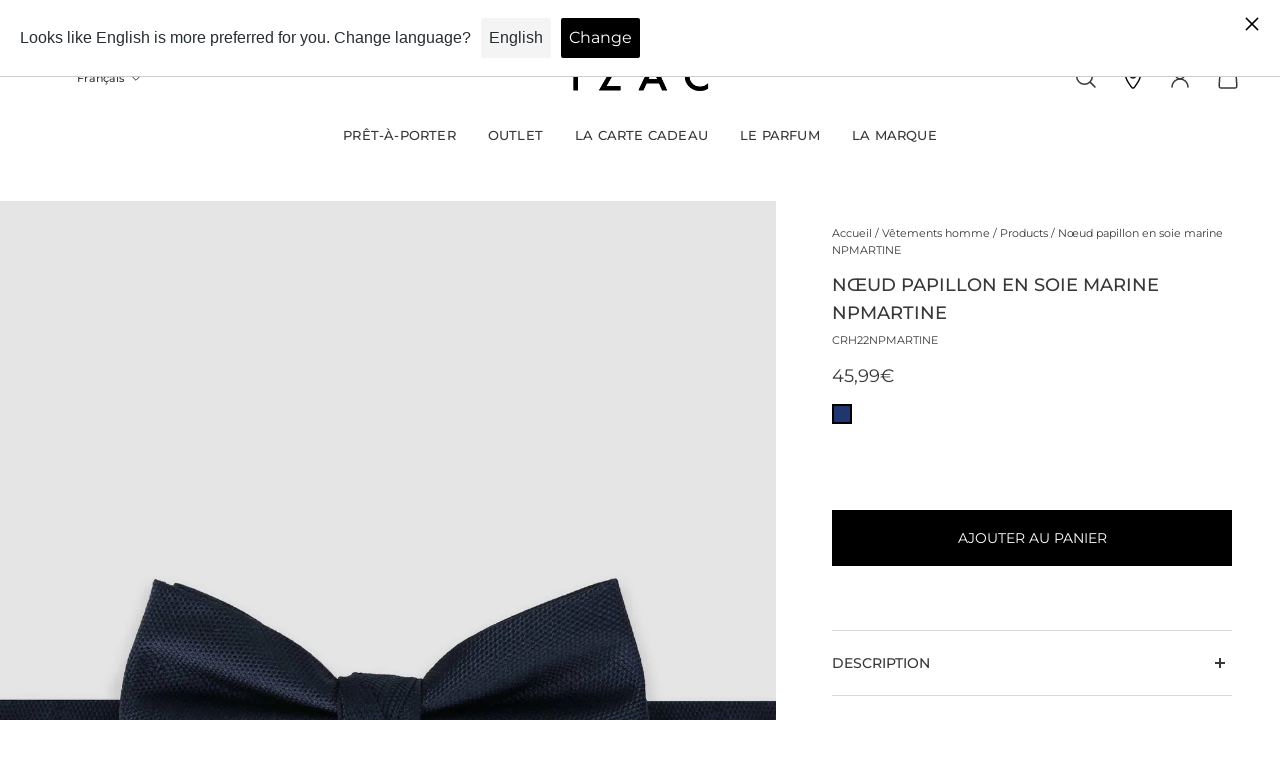

--- FILE ---
content_type: text/html; charset=utf-8
request_url: https://izac.fr/web-pixels@ae1676cfwd2530674p4253c800m34e853cb/custom/web-pixel-254083458@9/sandbox/modern/products/noeud-papillon-marine-crh22npmartine-marine
body_size: -77
content:
<!DOCTYPE html>
<html>
  <head>
    <meta charset="utf-8">
    <title>Web Pixels Manager Sandbox</title>
    <script src="https://izac.fr/cdn/wpm/sae1676cfwd2530674p4253c800m34e853cbm.js"></script>

    <script type="text/javascript">
  (function(shopify) {shopify.extend('WebPixel::Render', function(api) {
var analytics=api.analytics,browser=api.browser,init=api.init;
analytics.subscribe('checkout_completed', (event) => {
const ordersCount = !event?.data?.checkout?.order?.customer?.isFirstOrder ? 0 : 1;
  
  window.dataLayer = window.dataLayer || [];
  window.dataLayer.push({
    event: 'dl_purchase',          // your GTM Custom Event name
    stage: 'checkout_completed',
    NewCustomerOrdersCount: ordersCount ? 1 : 0
  });
});

});})(self.webPixelsManager.createShopifyExtend('254083458', 'custom'));

</script>

  </head>
  <body></body>
</html>


--- FILE ---
content_type: text/html; charset=utf-8
request_url: https://izac.fr/products/cravates-violet-crh23npmartine-violet?view=vertical-card&layout=none
body_size: 945
content:




<style>
  #promo-span-vertical {
    position: absolute;
    z-index: 3;
    top: 0;
    background-color: #da1a32;
    color: #fff;
    padding: 3px 8px;
    font-size: 11px;
    margin: 2px 10px;
    -webkit-transform: translateY(-30%);
    -ms-transform: translateY(-30%);
    transform: translateY(-22%);
    font-weight: 400;
  }
</style>





<vertical-product-card
  class='vertical-product-card   '
  data-url='/products/cravates-violet-crh23npmartine-violet'
  data-id='8535198859599'
  
>
  
  <div class='vertical-product-card__inner shape shape--portrait '>
    <a
      
        href='/products/cravates-violet-crh23npmartine-violet'
      
      aria-label='/products/cravates-violet-crh23npmartine-violet'
      class='vertical-product-card__link'
    ></a>
    <div class='vertical-product-card__image-wrapper '>
      
        <img
          class='lazyload
vertical-product-card__image shape__target-image

' alt='Noeud papillon violet NPMARTINE - IZAC' width='1' height='1'
style='object-position: ;' src='//izac.fr/cdn/shop/files/CRH23NPMARTINE_VIOLET_1.jpg?v=1713371874&width=160'

  data-srcset='//izac.fr/cdn/shop/files/CRH23NPMARTINE_VIOLET_1.jpg?v=1713371874&width=128
    128w,//izac.fr/cdn/shop/files/CRH23NPMARTINE_VIOLET_1.jpg?v=1713371874&width=240
    240w,//izac.fr/cdn/shop/files/CRH23NPMARTINE_VIOLET_1.jpg?v=1713371874&width=380
    380w,//izac.fr/cdn/shop/files/CRH23NPMARTINE_VIOLET_1.jpg?v=1713371874&width=480
    480w,//izac.fr/cdn/shop/files/CRH23NPMARTINE_VIOLET_1.jpg?v=1713371874&width=540
    540w,//izac.fr/cdn/shop/files/CRH23NPMARTINE_VIOLET_1.jpg?v=1713371874&width=640
    640w,//izac.fr/cdn/shop/files/CRH23NPMARTINE_VIOLET_1.jpg?v=1713371874&width=720
    720w,//izac.fr/cdn/shop/files/CRH23NPMARTINE_VIOLET_1.jpg?v=1713371874&width=920
    920w,//izac.fr/cdn/shop/files/CRH23NPMARTINE_VIOLET_1.jpg?v=1713371874&width=1080
    1080w,//izac.fr/cdn/shop/files/CRH23NPMARTINE_VIOLET_1.jpg?v=1713371874&width=1768
    1768w,//izac.fr/cdn/shop/files/CRH23NPMARTINE_VIOLET_1.jpg?v=1713371874&width=2056
    2056w,' data-sizes='auto' loading='lazy'
  
    data-parent-fit='cover' data-aspectratio='0.8711433756805808'
  


        >
      
    </div>

    <div class='vertical-product-card__buttons  vertical-product-card__buttons--visible-on-hover '>
          <product-form><form method="post" action="/cart/add" id="product_form_8535198859599" accept-charset="UTF-8" class="shopify-product-form" enctype="multipart/form-data" data-type="add-to-cart-form"><input type="hidden" name="form_type" value="product" /><input type="hidden" name="utf8" value="✓" /><input
                type='hidden'
                name='id'
                value='46758707560783'
                data-product-form-variant
                id='-IdInput-'
              >
              <button
                type='submit'
                name='add'
                class='btn btn--solid btn--md vertical-product-card__button'
                aria-label='Ajouter au panier'
              >
              <span></span>
                <div class='loading-spinner btn__loading-spinner'></div>
              </button><input type="hidden" name="product-id" value="8535198859599" /></form></product-form>

        

      
    </div>
  </div>
  <div class='vertical-product-card__info  vertical-product-card__info--with-bottom-spacing  '>
    <a
      class='vertical-product-card__title'
      
        href='/products/cravates-violet-crh23npmartine-violet'
      
      aria-label='/products/cravates-violet-crh23npmartine-violet'
    >
      Noeud papillon violet NPMARTINE
    </a>
    <div class='vertical-product-card__price'>
      <div class='vertical-product-card__price-item '>45,99€
      </div></div>
  </div>
</vertical-product-card>



--- FILE ---
content_type: text/html; charset=utf-8
request_url: https://izac.fr/products/cravates-noir-cre24npmartine-noir?view=vertical-card&layout=none
body_size: 361
content:




<style>
  #promo-span-vertical {
    position: absolute;
    z-index: 3;
    top: 0;
    background-color: #da1a32;
    color: #fff;
    padding: 3px 8px;
    font-size: 11px;
    margin: 2px 10px;
    -webkit-transform: translateY(-30%);
    -ms-transform: translateY(-30%);
    transform: translateY(-22%);
    font-weight: 400;
  }
</style>





<vertical-product-card
  class='vertical-product-card   '
  data-url='/products/cravates-noir-cre24npmartine-noir'
  data-id='8853473132879'
  
>
  
  <div class='vertical-product-card__inner shape shape--portrait '>
    <a
      
        href='/products/cravates-noir-cre24npmartine-noir'
      
      aria-label='/products/cravates-noir-cre24npmartine-noir'
      class='vertical-product-card__link'
    ></a>
    <div class='vertical-product-card__image-wrapper '>
      
        <img
          class='lazyload
vertical-product-card__image shape__target-image

' alt='Nœud papillon en soie uni noir - IZAC' width='1' height='1'
style='object-position: ;' src='//izac.fr/cdn/shop/files/CRH23NPMARTINE_NOIR_1_b821154c-a44b-4e3b-b7fd-2de37da5a41f.jpg?v=1714379606&width=160'

  data-srcset='//izac.fr/cdn/shop/files/CRH23NPMARTINE_NOIR_1_b821154c-a44b-4e3b-b7fd-2de37da5a41f.jpg?v=1714379606&width=128
    128w,//izac.fr/cdn/shop/files/CRH23NPMARTINE_NOIR_1_b821154c-a44b-4e3b-b7fd-2de37da5a41f.jpg?v=1714379606&width=240
    240w,//izac.fr/cdn/shop/files/CRH23NPMARTINE_NOIR_1_b821154c-a44b-4e3b-b7fd-2de37da5a41f.jpg?v=1714379606&width=380
    380w,//izac.fr/cdn/shop/files/CRH23NPMARTINE_NOIR_1_b821154c-a44b-4e3b-b7fd-2de37da5a41f.jpg?v=1714379606&width=480
    480w,//izac.fr/cdn/shop/files/CRH23NPMARTINE_NOIR_1_b821154c-a44b-4e3b-b7fd-2de37da5a41f.jpg?v=1714379606&width=540
    540w,//izac.fr/cdn/shop/files/CRH23NPMARTINE_NOIR_1_b821154c-a44b-4e3b-b7fd-2de37da5a41f.jpg?v=1714379606&width=640
    640w,//izac.fr/cdn/shop/files/CRH23NPMARTINE_NOIR_1_b821154c-a44b-4e3b-b7fd-2de37da5a41f.jpg?v=1714379606&width=720
    720w,//izac.fr/cdn/shop/files/CRH23NPMARTINE_NOIR_1_b821154c-a44b-4e3b-b7fd-2de37da5a41f.jpg?v=1714379606&width=920
    920w,//izac.fr/cdn/shop/files/CRH23NPMARTINE_NOIR_1_b821154c-a44b-4e3b-b7fd-2de37da5a41f.jpg?v=1714379606&width=1080
    1080w,//izac.fr/cdn/shop/files/CRH23NPMARTINE_NOIR_1_b821154c-a44b-4e3b-b7fd-2de37da5a41f.jpg?v=1714379606&width=1768
    1768w,//izac.fr/cdn/shop/files/CRH23NPMARTINE_NOIR_1_b821154c-a44b-4e3b-b7fd-2de37da5a41f.jpg?v=1714379606&width=2056
    2056w,' data-sizes='auto' loading='lazy'
  
    data-parent-fit='cover' data-aspectratio='0.8711433756805808'
  


        >
      
    </div>

    <div class='vertical-product-card__buttons  vertical-product-card__buttons--visible-on-hover '>
          <product-form><form method="post" action="/cart/add" id="product_form_8853473132879" accept-charset="UTF-8" class="shopify-product-form" enctype="multipart/form-data" data-type="add-to-cart-form"><input type="hidden" name="form_type" value="product" /><input type="hidden" name="utf8" value="✓" /><input
                type='hidden'
                name='id'
                value='48112393519439'
                data-product-form-variant
                id='-IdInput-'
              >
              <button
                type='submit'
                name='add'
                class='btn btn--solid btn--md vertical-product-card__button'
                aria-label='Ajouter au panier'
              >
              <span></span>
                <div class='loading-spinner btn__loading-spinner'></div>
              </button><input type="hidden" name="product-id" value="8853473132879" /></form></product-form>

        

      
    </div>
  </div>
  <div class='vertical-product-card__info  vertical-product-card__info--with-bottom-spacing  '>
    <a
      class='vertical-product-card__title'
      
        href='/products/cravates-noir-cre24npmartine-noir'
      
      aria-label='/products/cravates-noir-cre24npmartine-noir'
    >
      Nœud papillon en soie uni noir
    </a>
    <div class='vertical-product-card__price'>
      <div class='vertical-product-card__price-item '>45,99€
      </div></div>
  </div>
</vertical-product-card>



--- FILE ---
content_type: text/html; charset=utf-8
request_url: https://izac.fr/products/cravates-marine-crh24nptiko-marine?view=vertical-card&layout=none
body_size: 962
content:




<style>
  #promo-span-vertical {
    position: absolute;
    z-index: 3;
    top: 0;
    background-color: #da1a32;
    color: #fff;
    padding: 3px 8px;
    font-size: 11px;
    margin: 2px 10px;
    -webkit-transform: translateY(-30%);
    -ms-transform: translateY(-30%);
    transform: translateY(-22%);
    font-weight: 400;
  }
</style>





<vertical-product-card
  class='vertical-product-card   '
  data-url='/products/cravates-marine-crh24nptiko-marine'
  data-id='9077734670671'
  
>
  
  <div class='vertical-product-card__inner shape shape--portrait '>
    <a
      
        href='/products/cravates-marine-crh24nptiko-marine'
      
      aria-label='/products/cravates-marine-crh24nptiko-marine'
      class='vertical-product-card__link'
    ></a>
    <div class='vertical-product-card__image-wrapper '>
      
        <img
          class='lazyload
vertical-product-card__image shape__target-image

' alt='Nœud papillon avec motifs marine - IZAC' width='1' height='1'
style='object-position: ;' src='//izac.fr/cdn/shop/files/CRH24NPTIKO_MARINE_b55256ba-913c-469a-9a61-c94712e9d1ec.jpg?v=1751350808&width=160'

  data-srcset='//izac.fr/cdn/shop/files/CRH24NPTIKO_MARINE_b55256ba-913c-469a-9a61-c94712e9d1ec.jpg?v=1751350808&width=128
    128w,//izac.fr/cdn/shop/files/CRH24NPTIKO_MARINE_b55256ba-913c-469a-9a61-c94712e9d1ec.jpg?v=1751350808&width=240
    240w,//izac.fr/cdn/shop/files/CRH24NPTIKO_MARINE_b55256ba-913c-469a-9a61-c94712e9d1ec.jpg?v=1751350808&width=380
    380w,//izac.fr/cdn/shop/files/CRH24NPTIKO_MARINE_b55256ba-913c-469a-9a61-c94712e9d1ec.jpg?v=1751350808&width=480
    480w,//izac.fr/cdn/shop/files/CRH24NPTIKO_MARINE_b55256ba-913c-469a-9a61-c94712e9d1ec.jpg?v=1751350808&width=540
    540w,//izac.fr/cdn/shop/files/CRH24NPTIKO_MARINE_b55256ba-913c-469a-9a61-c94712e9d1ec.jpg?v=1751350808&width=640
    640w,//izac.fr/cdn/shop/files/CRH24NPTIKO_MARINE_b55256ba-913c-469a-9a61-c94712e9d1ec.jpg?v=1751350808&width=720
    720w,//izac.fr/cdn/shop/files/CRH24NPTIKO_MARINE_b55256ba-913c-469a-9a61-c94712e9d1ec.jpg?v=1751350808&width=920
    920w,//izac.fr/cdn/shop/files/CRH24NPTIKO_MARINE_b55256ba-913c-469a-9a61-c94712e9d1ec.jpg?v=1751350808&width=1080
    1080w,//izac.fr/cdn/shop/files/CRH24NPTIKO_MARINE_b55256ba-913c-469a-9a61-c94712e9d1ec.jpg?v=1751350808&width=1768
    1768w,//izac.fr/cdn/shop/files/CRH24NPTIKO_MARINE_b55256ba-913c-469a-9a61-c94712e9d1ec.jpg?v=1751350808&width=2056
    2056w,' data-sizes='auto' loading='lazy'
  
    data-parent-fit='cover' data-aspectratio='0.87109375'
  


        >
      
    </div>

    <div class='vertical-product-card__buttons  vertical-product-card__buttons--visible-on-hover '>
          <product-form><form method="post" action="/cart/add" id="product_form_9077734670671" accept-charset="UTF-8" class="shopify-product-form" enctype="multipart/form-data" data-type="add-to-cart-form"><input type="hidden" name="form_type" value="product" /><input type="hidden" name="utf8" value="✓" /><input
                type='hidden'
                name='id'
                value='48788134592847'
                data-product-form-variant
                id='-IdInput-'
              >
              <button
                type='submit'
                name='add'
                class='btn btn--solid btn--md vertical-product-card__button'
                aria-label='Ajouter au panier'
              >
              <span></span>
                <div class='loading-spinner btn__loading-spinner'></div>
              </button><input type="hidden" name="product-id" value="9077734670671" /></form></product-form>

        

      
    </div>
  </div>
  <div class='vertical-product-card__info  vertical-product-card__info--with-bottom-spacing  '>
    <a
      class='vertical-product-card__title'
      
        href='/products/cravates-marine-crh24nptiko-marine'
      
      aria-label='/products/cravates-marine-crh24nptiko-marine'
    >
      Nœud papillon avec motifs marine
    </a>
    <div class='vertical-product-card__price'>
      <div class='vertical-product-card__price-item '>45,99€
      </div></div>
  </div>
</vertical-product-card>



--- FILE ---
content_type: text/html; charset=utf-8
request_url: https://izac.fr/products/noeud-papillon-marine-crh22nptom-marine?view=vertical-card&layout=none
body_size: 332
content:




<style>
  #promo-span-vertical {
    position: absolute;
    z-index: 3;
    top: 0;
    background-color: #da1a32;
    color: #fff;
    padding: 3px 8px;
    font-size: 11px;
    margin: 2px 10px;
    -webkit-transform: translateY(-30%);
    -ms-transform: translateY(-30%);
    transform: translateY(-22%);
    font-weight: 400;
  }
</style>





<vertical-product-card
  class='vertical-product-card   '
  data-url='/products/noeud-papillon-marine-crh22nptom-marine'
  data-id='6667680088119'
  
>
  
  <div class='vertical-product-card__inner shape shape--portrait '>
    <a
      
        href='/products/noeud-papillon-marine-crh22nptom-marine'
      
      aria-label='/products/noeud-papillon-marine-crh22nptom-marine'
      class='vertical-product-card__link'
    ></a>
    <div class='vertical-product-card__image-wrapper '>
      
        <img
          class='lazyload
vertical-product-card__image shape__target-image

' alt='Nœud papillon en soie marine NPTOM - IZAC' width='1' height='1'
style='object-position: ;' src='//izac.fr/cdn/shop/products/CRH22NPTOM_MARINE.jpg?v=1713363703&width=160'

  data-srcset='//izac.fr/cdn/shop/products/CRH22NPTOM_MARINE.jpg?v=1713363703&width=128
    128w,//izac.fr/cdn/shop/products/CRH22NPTOM_MARINE.jpg?v=1713363703&width=240
    240w,//izac.fr/cdn/shop/products/CRH22NPTOM_MARINE.jpg?v=1713363703&width=380
    380w,//izac.fr/cdn/shop/products/CRH22NPTOM_MARINE.jpg?v=1713363703&width=480
    480w,//izac.fr/cdn/shop/products/CRH22NPTOM_MARINE.jpg?v=1713363703&width=540
    540w,//izac.fr/cdn/shop/products/CRH22NPTOM_MARINE.jpg?v=1713363703&width=640
    640w,//izac.fr/cdn/shop/products/CRH22NPTOM_MARINE.jpg?v=1713363703&width=720
    720w,//izac.fr/cdn/shop/products/CRH22NPTOM_MARINE.jpg?v=1713363703&width=920
    920w,//izac.fr/cdn/shop/products/CRH22NPTOM_MARINE.jpg?v=1713363703&width=1080
    1080w,//izac.fr/cdn/shop/products/CRH22NPTOM_MARINE.jpg?v=1713363703&width=1768
    1768w,//izac.fr/cdn/shop/products/CRH22NPTOM_MARINE.jpg?v=1713363703&width=2056
    2056w,' data-sizes='auto' loading='lazy'
  
    data-parent-fit='cover' data-aspectratio='0.8711433756805808'
  


        >
      
    </div>

    <div class='vertical-product-card__buttons  vertical-product-card__buttons--visible-on-hover '>
          <product-form><form method="post" action="/cart/add" id="product_form_6667680088119" accept-charset="UTF-8" class="shopify-product-form" enctype="multipart/form-data" data-type="add-to-cart-form"><input type="hidden" name="form_type" value="product" /><input type="hidden" name="utf8" value="✓" /><input
                type='hidden'
                name='id'
                value='39772126052407'
                data-product-form-variant
                id='-IdInput-'
              >
              <button
                type='submit'
                name='add'
                class='btn btn--solid btn--md vertical-product-card__button'
                aria-label='Ajouter au panier'
              >
              <span></span>
                <div class='loading-spinner btn__loading-spinner'></div>
              </button><input type="hidden" name="product-id" value="6667680088119" /></form></product-form>

        

      
    </div>
  </div>
  <div class='vertical-product-card__info  vertical-product-card__info--with-bottom-spacing  '>
    <a
      class='vertical-product-card__title'
      
        href='/products/noeud-papillon-marine-crh22nptom-marine'
      
      aria-label='/products/noeud-papillon-marine-crh22nptom-marine'
    >
      Nœud papillon en soie marine NPTOM
    </a>
    <div class='vertical-product-card__price'>
      <div class='vertical-product-card__price-item '>45,99€
      </div></div>
  </div>
</vertical-product-card>



--- FILE ---
content_type: text/html; charset=utf-8
request_url: https://izac.fr/products/cravates-noir-crh24nphubert-noir?view=vertical-card&layout=none
body_size: 925
content:




<style>
  #promo-span-vertical {
    position: absolute;
    z-index: 3;
    top: 0;
    background-color: #da1a32;
    color: #fff;
    padding: 3px 8px;
    font-size: 11px;
    margin: 2px 10px;
    -webkit-transform: translateY(-30%);
    -ms-transform: translateY(-30%);
    transform: translateY(-22%);
    font-weight: 400;
  }
</style>





<vertical-product-card
  class='vertical-product-card   '
  data-url='/products/cravates-noir-crh24nphubert-noir'
  data-id='9411554476367'
  
>
  
  <div class='vertical-product-card__inner shape shape--portrait '>
    <a
      
        href='/products/cravates-noir-crh24nphubert-noir'
      
      aria-label='/products/cravates-noir-crh24nphubert-noir'
      class='vertical-product-card__link'
    ></a>
    <div class='vertical-product-card__image-wrapper '>
      
        <img
          class='lazyload
vertical-product-card__image shape__target-image

' alt='Noeud papillon micro motifs noir - IZAC' width='1' height='1'
style='object-position: ;' src='//izac.fr/cdn/shop/files/CRH24NPHUBERT_NOIR.jpg?v=1742128987&width=160'

  data-srcset='//izac.fr/cdn/shop/files/CRH24NPHUBERT_NOIR.jpg?v=1742128987&width=128
    128w,//izac.fr/cdn/shop/files/CRH24NPHUBERT_NOIR.jpg?v=1742128987&width=240
    240w,//izac.fr/cdn/shop/files/CRH24NPHUBERT_NOIR.jpg?v=1742128987&width=380
    380w,//izac.fr/cdn/shop/files/CRH24NPHUBERT_NOIR.jpg?v=1742128987&width=480
    480w,//izac.fr/cdn/shop/files/CRH24NPHUBERT_NOIR.jpg?v=1742128987&width=540
    540w,//izac.fr/cdn/shop/files/CRH24NPHUBERT_NOIR.jpg?v=1742128987&width=640
    640w,//izac.fr/cdn/shop/files/CRH24NPHUBERT_NOIR.jpg?v=1742128987&width=720
    720w,//izac.fr/cdn/shop/files/CRH24NPHUBERT_NOIR.jpg?v=1742128987&width=920
    920w,//izac.fr/cdn/shop/files/CRH24NPHUBERT_NOIR.jpg?v=1742128987&width=1080
    1080w,//izac.fr/cdn/shop/files/CRH24NPHUBERT_NOIR.jpg?v=1742128987&width=1768
    1768w,//izac.fr/cdn/shop/files/CRH24NPHUBERT_NOIR.jpg?v=1742128987&width=2056
    2056w,' data-sizes='auto' loading='lazy'
  
    data-parent-fit='cover' data-aspectratio='0.87109375'
  


        >
      
    </div>

    <div class='vertical-product-card__buttons  vertical-product-card__buttons--visible-on-hover '>
          <product-form><form method="post" action="/cart/add" id="product_form_9411554476367" accept-charset="UTF-8" class="shopify-product-form" enctype="multipart/form-data" data-type="add-to-cart-form"><input type="hidden" name="form_type" value="product" /><input type="hidden" name="utf8" value="✓" /><input
                type='hidden'
                name='id'
                value='49236405944655'
                data-product-form-variant
                id='-IdInput-'
              >
              <button
                type='submit'
                name='add'
                class='btn btn--solid btn--md vertical-product-card__button'
                aria-label='Ajouter au panier'
              >
              <span></span>
                <div class='loading-spinner btn__loading-spinner'></div>
              </button><input type="hidden" name="product-id" value="9411554476367" /></form></product-form>

        

      
    </div>
  </div>
  <div class='vertical-product-card__info  vertical-product-card__info--with-bottom-spacing  '>
    <a
      class='vertical-product-card__title'
      
        href='/products/cravates-noir-crh24nphubert-noir'
      
      aria-label='/products/cravates-noir-crh24nphubert-noir'
    >
      Noeud papillon micro motifs noir
    </a>
    <div class='vertical-product-card__price'>
      <div class='vertical-product-card__price-item '>45,99€
      </div></div>
  </div>
</vertical-product-card>



--- FILE ---
content_type: text/html; charset=utf-8
request_url: https://izac.fr/products/noeud-papillon-vert-cre23npdundra-vert?view=vertical-card&layout=none
body_size: 921
content:




<style>
  #promo-span-vertical {
    position: absolute;
    z-index: 3;
    top: 0;
    background-color: #da1a32;
    color: #fff;
    padding: 3px 8px;
    font-size: 11px;
    margin: 2px 10px;
    -webkit-transform: translateY(-30%);
    -ms-transform: translateY(-30%);
    transform: translateY(-22%);
    font-weight: 400;
  }
</style>





<vertical-product-card
  class='vertical-product-card   '
  data-url='/products/noeud-papillon-vert-cre23npdundra-vert'
  data-id='6746064617527'
  
>
  
  <div class='vertical-product-card__inner shape shape--portrait '>
    <a
      
        href='/products/noeud-papillon-vert-cre23npdundra-vert'
      
      aria-label='/products/noeud-papillon-vert-cre23npdundra-vert'
      class='vertical-product-card__link'
    ></a>
    <div class='vertical-product-card__image-wrapper '>
      
        <img
          class='lazyload
vertical-product-card__image shape__target-image

' alt='Nœud papillon en soie vert NPDUNDRA - IZAC' width='1' height='1'
style='object-position: ;' src='//izac.fr/cdn/shop/products/CRE23NPUNDRA_VERT.jpg?v=1742130190&width=160'

  data-srcset='//izac.fr/cdn/shop/products/CRE23NPUNDRA_VERT.jpg?v=1742130190&width=128
    128w,//izac.fr/cdn/shop/products/CRE23NPUNDRA_VERT.jpg?v=1742130190&width=240
    240w,//izac.fr/cdn/shop/products/CRE23NPUNDRA_VERT.jpg?v=1742130190&width=380
    380w,//izac.fr/cdn/shop/products/CRE23NPUNDRA_VERT.jpg?v=1742130190&width=480
    480w,//izac.fr/cdn/shop/products/CRE23NPUNDRA_VERT.jpg?v=1742130190&width=540
    540w,//izac.fr/cdn/shop/products/CRE23NPUNDRA_VERT.jpg?v=1742130190&width=640
    640w,//izac.fr/cdn/shop/products/CRE23NPUNDRA_VERT.jpg?v=1742130190&width=720
    720w,//izac.fr/cdn/shop/products/CRE23NPUNDRA_VERT.jpg?v=1742130190&width=920
    920w,//izac.fr/cdn/shop/products/CRE23NPUNDRA_VERT.jpg?v=1742130190&width=1080
    1080w,//izac.fr/cdn/shop/products/CRE23NPUNDRA_VERT.jpg?v=1742130190&width=1768
    1768w,//izac.fr/cdn/shop/products/CRE23NPUNDRA_VERT.jpg?v=1742130190&width=2056
    2056w,' data-sizes='auto' loading='lazy'
  
    data-parent-fit='cover' data-aspectratio='0.87109375'
  


        >
      
    </div>

    <div class='vertical-product-card__buttons  vertical-product-card__buttons--visible-on-hover '>
          <product-form><form method="post" action="/cart/add" id="product_form_6746064617527" accept-charset="UTF-8" class="shopify-product-form" enctype="multipart/form-data" data-type="add-to-cart-form"><input type="hidden" name="form_type" value="product" /><input type="hidden" name="utf8" value="✓" /><input
                type='hidden'
                name='id'
                value='40050014224439'
                data-product-form-variant
                id='-IdInput-'
              >
              <button
                type='submit'
                name='add'
                class='btn btn--solid btn--md vertical-product-card__button'
                aria-label='Ajouter au panier'
              >
              <span></span>
                <div class='loading-spinner btn__loading-spinner'></div>
              </button><input type="hidden" name="product-id" value="6746064617527" /></form></product-form>

        

      
    </div>
  </div>
  <div class='vertical-product-card__info  vertical-product-card__info--with-bottom-spacing  '>
    <a
      class='vertical-product-card__title'
      
        href='/products/noeud-papillon-vert-cre23npdundra-vert'
      
      aria-label='/products/noeud-papillon-vert-cre23npdundra-vert'
    >
      Nœud papillon en soie vert NPDUNDRA
    </a>
    <div class='vertical-product-card__price'>
      <div class='vertical-product-card__price-item '>45,99€
      </div></div>
  </div>
</vertical-product-card>



--- FILE ---
content_type: text/html; charset=utf-8
request_url: https://izac.fr/products/noeud-papillon-bleu-ciel-cre22npundra-bleu-ciel?view=vertical-card&layout=none
body_size: 13
content:




<style>
  #promo-span-vertical {
    position: absolute;
    z-index: 3;
    top: 0;
    background-color: #da1a32;
    color: #fff;
    padding: 3px 8px;
    font-size: 11px;
    margin: 2px 10px;
    -webkit-transform: translateY(-30%);
    -ms-transform: translateY(-30%);
    transform: translateY(-22%);
    font-weight: 400;
  }
</style>





<vertical-product-card
  class='vertical-product-card   '
  data-url='/products/noeud-papillon-bleu-ciel-cre22npundra-bleu-ciel'
  data-id='6619686699063'
  
>
  
  <div class='vertical-product-card__inner shape shape--portrait '>
    <a
      
        href='/products/noeud-papillon-bleu-ciel-cre22npundra-bleu-ciel'
      
      aria-label='/products/noeud-papillon-bleu-ciel-cre22npundra-bleu-ciel'
      class='vertical-product-card__link'
    ></a>
    <div class='vertical-product-card__image-wrapper '>
      
        <img
          class='lazyload
vertical-product-card__image shape__target-image

' alt='Noeud papillon bleu ciel &quot;Npundra&quot; - IZAC' width='1' height='1'
style='object-position: ;' src='//izac.fr/cdn/shop/products/CRE22NPUNDRA_BLEU_CIEL-181307.jpg?v=1742131077&width=160'

  data-srcset='//izac.fr/cdn/shop/products/CRE22NPUNDRA_BLEU_CIEL-181307.jpg?v=1742131077&width=128
    128w,//izac.fr/cdn/shop/products/CRE22NPUNDRA_BLEU_CIEL-181307.jpg?v=1742131077&width=240
    240w,//izac.fr/cdn/shop/products/CRE22NPUNDRA_BLEU_CIEL-181307.jpg?v=1742131077&width=380
    380w,//izac.fr/cdn/shop/products/CRE22NPUNDRA_BLEU_CIEL-181307.jpg?v=1742131077&width=480
    480w,//izac.fr/cdn/shop/products/CRE22NPUNDRA_BLEU_CIEL-181307.jpg?v=1742131077&width=540
    540w,//izac.fr/cdn/shop/products/CRE22NPUNDRA_BLEU_CIEL-181307.jpg?v=1742131077&width=640
    640w,//izac.fr/cdn/shop/products/CRE22NPUNDRA_BLEU_CIEL-181307.jpg?v=1742131077&width=720
    720w,//izac.fr/cdn/shop/products/CRE22NPUNDRA_BLEU_CIEL-181307.jpg?v=1742131077&width=920
    920w,//izac.fr/cdn/shop/products/CRE22NPUNDRA_BLEU_CIEL-181307.jpg?v=1742131077&width=1080
    1080w,//izac.fr/cdn/shop/products/CRE22NPUNDRA_BLEU_CIEL-181307.jpg?v=1742131077&width=1768
    1768w,//izac.fr/cdn/shop/products/CRE22NPUNDRA_BLEU_CIEL-181307.jpg?v=1742131077&width=2056
    2056w,' data-sizes='auto' loading='lazy'
  
    data-parent-fit='cover' data-aspectratio='0.87109375'
  


        >
      
    </div>

    <div class='vertical-product-card__buttons  vertical-product-card__buttons--visible-on-hover '>
          <product-form><form method="post" action="/cart/add" id="product_form_6619686699063" accept-charset="UTF-8" class="shopify-product-form" enctype="multipart/form-data" data-type="add-to-cart-form"><input type="hidden" name="form_type" value="product" /><input type="hidden" name="utf8" value="✓" /><input
                type='hidden'
                name='id'
                value='39577738870839'
                data-product-form-variant
                id='-IdInput-'
              >
              <button
                type='submit'
                name='add'
                class='btn btn--solid btn--md vertical-product-card__button'
                aria-label='Ajouter au panier'
              >
              <span></span>
                <div class='loading-spinner btn__loading-spinner'></div>
              </button><input type="hidden" name="product-id" value="6619686699063" /></form></product-form>

        

      
    </div>
  </div>
  <div class='vertical-product-card__info  vertical-product-card__info--with-bottom-spacing  '>
    <a
      class='vertical-product-card__title'
      
        href='/products/noeud-papillon-bleu-ciel-cre22npundra-bleu-ciel'
      
      aria-label='/products/noeud-papillon-bleu-ciel-cre22npundra-bleu-ciel'
    >
      Noeud papillon bleu ciel "Npundra"
    </a>
    <div class='vertical-product-card__price'>
      <div class='vertical-product-card__price-item '>45,99€
      </div></div>
  </div>
</vertical-product-card>



--- FILE ---
content_type: text/html; charset=utf-8
request_url: https://izac.fr/products/gilet-ville-beige-gih24xlimone-beige?view=vertical-card&layout=none
body_size: 774
content:




<style>
  #promo-span-vertical {
    position: absolute;
    z-index: 3;
    top: 0;
    background-color: #da1a32;
    color: #fff;
    padding: 3px 8px;
    font-size: 11px;
    margin: 2px 10px;
    -webkit-transform: translateY(-30%);
    -ms-transform: translateY(-30%);
    transform: translateY(-22%);
    font-weight: 400;
  }
</style>





<vertical-product-card
  class='vertical-product-card   '
  data-url='/products/gilet-ville-beige-gih24xlimone-beige'
  data-id='9077725921615'
  
>
  
  <div class='vertical-product-card__inner shape shape--portrait '>
    <a
      
        href='/products/gilet-ville-beige-gih24xlimone-beige'
      
      aria-label='/products/gilet-ville-beige-gih24xlimone-beige'
      class='vertical-product-card__link'
    ></a>
    <div class='vertical-product-card__image-wrapper '>
      
        <img
          class='lazyload
vertical-product-card__image shape__target-image

' alt='Gilet ville aspect brillant beige - IZAC' width='1' height='1'
style='object-position: ;' src='//izac.fr/cdn/shop/files/GIH24XLIMONE_BEIGE_1.webp?v=1754145489&width=160'

  data-srcset='//izac.fr/cdn/shop/files/GIH24XLIMONE_BEIGE_1.webp?v=1754145489&width=128
    128w,//izac.fr/cdn/shop/files/GIH24XLIMONE_BEIGE_1.webp?v=1754145489&width=240
    240w,//izac.fr/cdn/shop/files/GIH24XLIMONE_BEIGE_1.webp?v=1754145489&width=380
    380w,//izac.fr/cdn/shop/files/GIH24XLIMONE_BEIGE_1.webp?v=1754145489&width=480
    480w,//izac.fr/cdn/shop/files/GIH24XLIMONE_BEIGE_1.webp?v=1754145489&width=540
    540w,//izac.fr/cdn/shop/files/GIH24XLIMONE_BEIGE_1.webp?v=1754145489&width=640
    640w,//izac.fr/cdn/shop/files/GIH24XLIMONE_BEIGE_1.webp?v=1754145489&width=720
    720w,//izac.fr/cdn/shop/files/GIH24XLIMONE_BEIGE_1.webp?v=1754145489&width=920
    920w,//izac.fr/cdn/shop/files/GIH24XLIMONE_BEIGE_1.webp?v=1754145489&width=1080
    1080w,//izac.fr/cdn/shop/files/GIH24XLIMONE_BEIGE_1.webp?v=1754145489&width=1768
    1768w,//izac.fr/cdn/shop/files/GIH24XLIMONE_BEIGE_1.webp?v=1754145489&width=2056
    2056w,' data-sizes='auto' loading='lazy'
  
    data-parent-fit='cover' data-aspectratio='0.75'
  


        >
      
    </div>

    <div class='vertical-product-card__buttons  vertical-product-card__buttons--visible-on-hover '>
          <div id='product-card-quick-view-btn-9077725921615'>
            <button
              class='btn btn--solid btn--md vertical-product-card__button'
              data-quick-view-button
              data-product-card-quick-view-button
              data-quick-view-id='Quick-view'
              aria-label='Ajouter au panier'
              type='button'
            >
            <span></span>
              <div class='loading-spinner btn__loading-spinner'></div>
            </button>
          </div>
        

      
    </div>
  </div>
  <div class='vertical-product-card__info  vertical-product-card__info--with-bottom-spacing  '>
    <a
      class='vertical-product-card__title'
      
        href='/products/gilet-ville-beige-gih24xlimone-beige'
      
      aria-label='/products/gilet-ville-beige-gih24xlimone-beige'
    >
      Gilet ville aspect brillant beige
    </a>
    <div class='vertical-product-card__price'>
      <div class='vertical-product-card__price-item '>119,99€
      </div></div>
  </div>
</vertical-product-card>



--- FILE ---
content_type: text/html; charset=utf-8
request_url: https://izac.fr/products/noeud-papillon-marine-crh21npjusto-marine?view=vertical-card&layout=none
body_size: 336
content:




<style>
  #promo-span-vertical {
    position: absolute;
    z-index: 3;
    top: 0;
    background-color: #da1a32;
    color: #fff;
    padding: 3px 8px;
    font-size: 11px;
    margin: 2px 10px;
    -webkit-transform: translateY(-30%);
    -ms-transform: translateY(-30%);
    transform: translateY(-22%);
    font-weight: 400;
  }
</style>





<vertical-product-card
  class='vertical-product-card   '
  data-url='/products/noeud-papillon-marine-crh21npjusto-marine'
  data-id='6576012099639'
  
>
  
  <div class='vertical-product-card__inner shape shape--portrait '>
    <a
      
        href='/products/noeud-papillon-marine-crh21npjusto-marine'
      
      aria-label='/products/noeud-papillon-marine-crh21npjusto-marine'
      class='vertical-product-card__link'
    ></a>
    <div class='vertical-product-card__image-wrapper '>
      
        <img
          class='lazyload
vertical-product-card__image shape__target-image

' alt='Nœud papillon marine &quot;Npjusto&quot; - IZAC' width='1' height='1'
style='object-position: ;' src='//izac.fr/cdn/shop/products/CRH21NPJUSTO_MARINE_1-119476.jpg?v=1742131255&width=160'

  data-srcset='//izac.fr/cdn/shop/products/CRH21NPJUSTO_MARINE_1-119476.jpg?v=1742131255&width=128
    128w,//izac.fr/cdn/shop/products/CRH21NPJUSTO_MARINE_1-119476.jpg?v=1742131255&width=240
    240w,//izac.fr/cdn/shop/products/CRH21NPJUSTO_MARINE_1-119476.jpg?v=1742131255&width=380
    380w,//izac.fr/cdn/shop/products/CRH21NPJUSTO_MARINE_1-119476.jpg?v=1742131255&width=480
    480w,//izac.fr/cdn/shop/products/CRH21NPJUSTO_MARINE_1-119476.jpg?v=1742131255&width=540
    540w,//izac.fr/cdn/shop/products/CRH21NPJUSTO_MARINE_1-119476.jpg?v=1742131255&width=640
    640w,//izac.fr/cdn/shop/products/CRH21NPJUSTO_MARINE_1-119476.jpg?v=1742131255&width=720
    720w,//izac.fr/cdn/shop/products/CRH21NPJUSTO_MARINE_1-119476.jpg?v=1742131255&width=920
    920w,//izac.fr/cdn/shop/products/CRH21NPJUSTO_MARINE_1-119476.jpg?v=1742131255&width=1080
    1080w,//izac.fr/cdn/shop/products/CRH21NPJUSTO_MARINE_1-119476.jpg?v=1742131255&width=1768
    1768w,//izac.fr/cdn/shop/products/CRH21NPJUSTO_MARINE_1-119476.jpg?v=1742131255&width=2056
    2056w,' data-sizes='auto' loading='lazy'
  
    data-parent-fit='cover' data-aspectratio='0.87109375'
  


        >
      
    </div>

    <div class='vertical-product-card__buttons  vertical-product-card__buttons--visible-on-hover '>
          <product-form><form method="post" action="/cart/add" id="product_form_6576012099639" accept-charset="UTF-8" class="shopify-product-form" enctype="multipart/form-data" data-type="add-to-cart-form"><input type="hidden" name="form_type" value="product" /><input type="hidden" name="utf8" value="✓" /><input
                type='hidden'
                name='id'
                value='39397802311735'
                data-product-form-variant
                id='-IdInput-'
              >
              <button
                type='submit'
                name='add'
                class='btn btn--solid btn--md vertical-product-card__button'
                aria-label='Ajouter au panier'
              >
              <span></span>
                <div class='loading-spinner btn__loading-spinner'></div>
              </button><input type="hidden" name="product-id" value="6576012099639" /></form></product-form>

        

      
    </div>
  </div>
  <div class='vertical-product-card__info  vertical-product-card__info--with-bottom-spacing  '>
    <a
      class='vertical-product-card__title'
      
        href='/products/noeud-papillon-marine-crh21npjusto-marine'
      
      aria-label='/products/noeud-papillon-marine-crh21npjusto-marine'
    >
      Nœud papillon marine "Npjusto"
    </a>
    <div class='vertical-product-card__price'>
      <div class='vertical-product-card__price-item '>45,99€
      </div></div>
  </div>
</vertical-product-card>



--- FILE ---
content_type: text/html; charset=utf-8
request_url: https://izac.fr/products/ceinture-reversible-bleu-chine?view=vertical-card&layout=none
body_size: 311
content:




<style>
  #promo-span-vertical {
    position: absolute;
    z-index: 3;
    top: 0;
    background-color: #da1a32;
    color: #fff;
    padding: 3px 8px;
    font-size: 11px;
    margin: 2px 10px;
    -webkit-transform: translateY(-30%);
    -ms-transform: translateY(-30%);
    transform: translateY(-22%);
    font-weight: 400;
  }
</style>





<vertical-product-card
  class='vertical-product-card   '
  data-url='/products/ceinture-reversible-bleu-chine'
  data-id='15005183312258'
  
>
  
  <div class='vertical-product-card__inner shape shape--portrait '>
    <a
      
        href='/products/ceinture-reversible-bleu-chine'
      
      aria-label='/products/ceinture-reversible-bleu-chine'
      class='vertical-product-card__link'
    ></a>
    <div class='vertical-product-card__image-wrapper '>
      
        <img
          class='lazyload
vertical-product-card__image shape__target-image

' alt='Ceinture réversible bleu chine - IZAC' width='1' height='1'
style='object-position: ;' src='//izac.fr/cdn/shop/files/CEH25NOFINE_BLEUCHINE_1.webp?v=1750978374&width=160'

  data-srcset='//izac.fr/cdn/shop/files/CEH25NOFINE_BLEUCHINE_1.webp?v=1750978374&width=128
    128w,//izac.fr/cdn/shop/files/CEH25NOFINE_BLEUCHINE_1.webp?v=1750978374&width=240
    240w,//izac.fr/cdn/shop/files/CEH25NOFINE_BLEUCHINE_1.webp?v=1750978374&width=380
    380w,//izac.fr/cdn/shop/files/CEH25NOFINE_BLEUCHINE_1.webp?v=1750978374&width=480
    480w,//izac.fr/cdn/shop/files/CEH25NOFINE_BLEUCHINE_1.webp?v=1750978374&width=540
    540w,//izac.fr/cdn/shop/files/CEH25NOFINE_BLEUCHINE_1.webp?v=1750978374&width=640
    640w,//izac.fr/cdn/shop/files/CEH25NOFINE_BLEUCHINE_1.webp?v=1750978374&width=720
    720w,//izac.fr/cdn/shop/files/CEH25NOFINE_BLEUCHINE_1.webp?v=1750978374&width=920
    920w,//izac.fr/cdn/shop/files/CEH25NOFINE_BLEUCHINE_1.webp?v=1750978374&width=1080
    1080w,//izac.fr/cdn/shop/files/CEH25NOFINE_BLEUCHINE_1.webp?v=1750978374&width=1768
    1768w,//izac.fr/cdn/shop/files/CEH25NOFINE_BLEUCHINE_1.webp?v=1750978374&width=2056
    2056w,' data-sizes='auto' loading='lazy'
  
    data-parent-fit='cover' data-aspectratio='0.75'
  


        >
      
    </div>

    <div class='vertical-product-card__buttons  vertical-product-card__buttons--visible-on-hover '>
          <product-form><form method="post" action="/cart/add" id="product_form_15005183312258" accept-charset="UTF-8" class="shopify-product-form" enctype="multipart/form-data" data-type="add-to-cart-form"><input type="hidden" name="form_type" value="product" /><input type="hidden" name="utf8" value="✓" /><input
                type='hidden'
                name='id'
                value='55287509844354'
                data-product-form-variant
                id='-IdInput-'
              >
              <button
                type='submit'
                name='add'
                class='btn btn--solid btn--md vertical-product-card__button'
                aria-label='Ajouter au panier'
              >
              <span></span>
                <div class='loading-spinner btn__loading-spinner'></div>
              </button><input type="hidden" name="product-id" value="15005183312258" /></form></product-form>

        

      
    </div>
  </div>
  <div class='vertical-product-card__info  vertical-product-card__info--with-bottom-spacing  '>
    <a
      class='vertical-product-card__title'
      
        href='/products/ceinture-reversible-bleu-chine'
      
      aria-label='/products/ceinture-reversible-bleu-chine'
    >
      Ceinture réversible bleu chine
    </a>
    <div class='vertical-product-card__price'>
      <div class='vertical-product-card__price-item '>59,99€
      </div></div>
  </div>
</vertical-product-card>



--- FILE ---
content_type: text/javascript
request_url: https://cdn.shopify.com/extensions/019ab6a9-ca89-72f0-b03d-b6bd95cdae22/kleep-sources-126/assets/kleep-add-to-cart-func.js
body_size: 2182
content:
/* eslint-disable no-inner-declarations */
{
  const hooksList = window.KleepSDK.hooksForStore;

  const hookStorage = {};

  let afterPreselectDelay = 0;

  const isOgier = window.location.host.toLowerCase().includes("ogierstore.myshopify.com")

  function logMessage(message, arg) {
    const debugEnabled = window.KleepSDK?.debugEnabled;

    if (debugEnabled) console.log(message, arg ?? "");
  }

  const selectProductVariants = (
    targetVariantQueries,
    productVariants,
    itemId,
  ) => {
    // Get input element by value or attribute
    const getVariantInput = (fieldset, value, id) => {
      return (
        fieldset.querySelector(`input[value="${CSS.escape(value)}"]`) ||
        fieldset.querySelector(`input[data-size="${CSS.escape(value)}"]`) ||
        fieldset.querySelector(`li[data-variant-id="${id}"]`) ||
        fieldset.querySelector(`input[value="${CSS.escape(id)}"]`) ||
        fieldset.querySelector(`button[data-variant-id="${id}"]`) // EB
      );
    };

    // Click on the label associated with the input
    const clickLabel = (fieldset, targetElement) => {
      if (targetElement.tagName === "LI" || targetElement.tagName === "BUTTON") {
        const evt = new MouseEvent("click", { bubbles: true, cancelable: true, view: window });
        targetElement.dispatchEvent(evt);
      } else {
        const label = targetElement.id
          ? fieldset.querySelector(`label[for="${targetElement.id}"]`)
          : fieldset.querySelector(`label[title="${targetElement.value}"]`);

        if (label) {
          label.click();
        } else {
          logMessage("  WARN: click label -> can't find label!");
        }
      }
    };

    const selectedVariant = productVariants.find(
      (variant) => parseInt(variant.id) === parseInt(itemId),
    );

    if (selectedVariant)
      logMessage("  LOG: 1 - selectedVariant found: ", selectedVariant);

    function processVariantSelection(query) {
      const variantsFieldset = document.querySelector(query);

      if (!variantsFieldset) return;

      logMessage("  LOG: 2 - variantsFieldset found", variantsFieldset);

      if (selectedVariant) {
        selectVariantOptions(variantsFieldset, selectedVariant);
      }
    }

    function selectVariantOptions(variantsFieldset, selectedVariant) {
      selectedVariant.options.forEach((option) => {
        const targetElement = getVariantInput(
          variantsFieldset,
          option,
          selectedVariant?.id,
        );

        if (!targetElement) {
          /* INFO: Handle Lucie Brochard exception */
          const inputs = variantsFieldset.querySelectorAll("input");
          inputs.forEach((input) => {
            const label = input.labels?.[0];
            if (!label) return false;

            const spans = label.querySelectorAll("span");

            const match = Array.from(spans).some(
              (span) => !span.className && span.textContent === option,
            );

            if (!match) return false;

            label.click();
          });

          return;
        }

        logMessage("  LOG: 3 - targetElement found", targetElement);

        if (Object.keys(targetElement.dataset).indexOf("available") > -1) {
          if (targetElement.dataset.available === "false") {
            window.KleepSDK.submitGranted = false;
          }
        }

        clickLabel(variantsFieldset, targetElement);

        logMessage("  LOG: 4 - click on variant label");
      });
    }

    targetVariantQueries.forEach(processVariantSelection);

    afterPreselectDelay = parseInt(window.KleepSDK.preselectDelay);
  };

  const processAndSubmitForm = ({
    targetFormQueries,
    targetVariantIdQueries,
    targetVariantIdRadioQueries,
    targetSubmitQueries,
    itemId,
  }) => {
    let targetForms = [];

    // Form filtering
    targetFormQueries.map((formQuery) => {
      let forms = document.querySelectorAll(formQuery);

      forms.forEach((form) => {
        if (
          (form.tagName === "FORM" && typeof form !== "undefined") ||
          (form.tagName === "ARTICLE" && (window.location.host === "gualap.com" || window.location.host === "gualap.fr")) || // Exception for Gualap
          // Exception for EB: div.product__info-wrapper
          (form.tagName === "DIV" && form.classList.contains("product__info-wrapper") && (window.location.host.includes("www.eric-bompard.com") || window.location.host.includes("ericbompard-development.myshopify.com")))
        ) {
          let childElements = form.querySelectorAll("*");
          let nonHiddenChildElements = [];

          if (childElements) {
            nonHiddenChildElements = [...childElements].filter((element) => {
              return (
                typeof element === "object" &&
                typeof element.type !== "undefined" &&
                element.type !== "hidden"
              );
            });
          }

          const sameNodes = !targetForms.some((targetForm) =>
            targetForm.isSameNode(form),
          );

          if (nonHiddenChildElements.length > 0 && sameNodes) {
            targetForms.push(form);
          }
        }
      });
    });

    targetForms = [...new Set(targetForms)];

    logMessage("  LOG: 6 - processAndSubmitForm -> targetForms", targetForms);

    if (isOgier && targetForms.length === 0) {
      const ogierForm = document.querySelector(
        'form[id^="form-template--"][id*="__product_"]',
      );
      const ogierBtn = document.querySelector("button[data-main-add-to-cart]");

      if (ogierForm && ogierBtn) {
        let idInput = ogierForm.querySelector('input[name="id"]');
        if (!idInput) {
          idInput = document.createElement("input");
          idInput.type = "hidden";
          idInput.name = "id";
          ogierForm.appendChild(idInput);
        }
        idInput.value = itemId;

        if (ogierForm.requestSubmit) {
          ogierForm.requestSubmit();
        } else {
          ogierBtn.click();
        }

        logMessage("OGIER fallback: hidden form submitted", ogierForm);
        return;
      }
    }

    if (targetForms.length === 0) {
      return;
    }

    let targetForm = targetForms[0];
    let variantIdInput = null;
    let variantIdRadios = [];

    // Search input for variant ID
    for (let variantIdQuery of targetVariantIdQueries) {
      let input = targetForm.querySelector(variantIdQuery);

      if (input) {
        variantIdInput = input;
        break;
      }
    }

    // Search radio for variant ID if input not found
    if (variantIdInput) {
      for (let variantIdRadioQuery of targetVariantIdRadioQueries) {
        let radios = targetForm.querySelectorAll(variantIdRadioQuery);

        if (radios) {
          variantIdRadios = radios;
          break;
        }
      }
    }

    logMessage("  LOG: 7 - processAndSubmitForm -> variantId element", {
      variantIdInput,
      variantIdRadios,
    });

    // Search submit button
    let submitButton = null;

    for (let targetSubmitQuery of targetSubmitQueries) {
      let button = targetForm.querySelector(targetSubmitQuery);

      if (button) {
        submitButton = button;
        break;
      }
    }

    logMessage("  LOG: 8 - processAndSubmitForm -> submitButton", submitButton);

    // Update variant ID
    if (variantIdInput) {
      variantIdInput.value = itemId;
    } else if (variantIdRadios.length > 0) {
      variantIdRadios.forEach((radio) => radio.removeAttribute("checked"));

      for (let radio of variantIdRadios) {
        if (parseInt(radio.value) === parseInt(itemId)) {
          radio.setAttribute("checked", "checked");
          break;
        }
      }
    }

    // Enable submit button
    if (submitButton) {
      if (
        Object.prototype.hasOwnProperty.call(
          submitButton.attributes,
          "disabled",
        )
      ) {
        submitButton.attributes.removeNamedItem("disabled");
      }

      submitButton.click();
    } else {
      console.error("");
    }
  };

  const defaultProcessing = async (payload, hooksData) => {
    logMessage("START: defaultProcessing");

    try {
      await fetch(`${window.Shopify.routes.root}cart/add.js`, {
        method: "POST",
        headers: {
          "Content-Type": "application/json",
        },
        body: JSON.stringify(payload),
      });

      const cartResponse = await fetch(`${window.Shopify.routes.root}cart.js`);
      const cartContents = await cartResponse.json();

      const hookDataStorage = {
        ...hooksData,
        cartContents,
      };

      /**
       * Running hook functions listed in the modale.liquid
       */

      Object.entries(hooksList).forEach(([hook, func]) => {
        if (typeof func === "function") {
          try {
            return func(hookDataStorage);
          } catch (error) {
            console.error("Error when calling the hook function:", error);
          }
        } else {
          throw new Error(`Property '${hook}' is not a function.`);
        }
      });
    } catch (error) {
      console.error("Kleep Error:", error);
    }

    logMessage("  END: defaultProcessing");
  };

  window.KleepSDK.addToCart = async (payload) => {
    const config = {
      simulateATCClick: window.KleepSDK.simulateATCClick,
      preselectVariants: window.KleepSDK.preselectVariants,
      preselectDelay: window.KleepSDK.preselectDelay,
      origin: window.KleepSDK.origin,
    };
    logMessage(" CONFIG: ", config);
    logMessage(" DATA: ", payload);

    const {
      targetFormQueries,
      targetVariantIdQueries,
      targetVariantIdRadioQueries,
      targetSubmitQueries,
      targetVariantQueries,
    } = window.KleepSDK.getConstants();

    let productVariants = [];

    const simulateClick = window.KleepSDK.simulateATCClick === "true";
    if (simulateClick) logMessage("  LOG: Simulate add to cart click is ON");

    const preselectVariants = window.KleepSDK.preselectVariants === "true";
    if (preselectVariants) {
      productVariants = JSON.parse(
        document.getElementById("kleep-variants")?.textContent,
      );

      logMessage("  LOG: Preselect variants is ON");
      logMessage("  LOG: product variants", productVariants);
    }

    const isManyProducts = payload?.items?.length > 1;

    let lastItem = payload?.items?.length === 1 ? payload.items[0] : null;

    logMessage("  LOG: payload last item", lastItem);

    if (!simulateClick || (simulateClick && isManyProducts)) {
      logMessage("START: processing for items.length > 1");

      if (simulateClick && isManyProducts) {
        lastItem = payload.items.splice(-1, 1)[0];
      }

      defaultProcessing(payload, hookStorage);

      logMessage("  END: processing for items.length > 1");
    }

    if (simulateClick) {
      logMessage("START: processing for items.length === 1");

      if (preselectVariants && productVariants && productVariants.length > 0) {
        selectProductVariants(
          targetVariantQueries,
          productVariants,
          lastItem?.id,
        );
      }

      if (!window.KleepSDK.submitGranted) {
        console.error("KleepSDK form submit not granted");
        return;
      }

      setTimeout(
        () =>
          processAndSubmitForm({
            targetFormQueries,
            targetVariantIdQueries,
            targetVariantIdRadioQueries,
            targetSubmitQueries,
            itemId: lastItem.id,
          }),
        afterPreselectDelay,
      );

      afterPreselectDelay = 0;

      logMessage("  END: 5 - processing for items.length === 1");
    }
  };
}


--- FILE ---
content_type: text/javascript
request_url: https://izac.fr/cdn/shop/t/51/assets/nostoSearch.js?v=35446859735601718241763721412
body_size: -312
content:
(()=>{const ROOT_SEL="#nosto-serp",hasFn=name=>typeof window[name]=="function";let mounted=!1;function mountRoot(){if(mounted)return;const root=document.querySelector(ROOT_SEL);if(!(!root||!root.firstElementChild)){if(mounted=!0,root.dataset.nostoMounted="1",root.classList.add("nosto-mounted"),document.body.classList.add("nosto-serp-mounted"),window.ProductCard&&typeof window.ProductCard.init=="function")try{window.ProductCard.init(root)}catch(err){console.warn("[NOSTO_GLUE] ProductCard.init error",err)}if(hasFn("applyColumnClasses"))try{window.applyColumnClasses(root)}catch(err){console.warn("[NOSTO_GLUE] applyColumnClasses error",err)}}}function watchRoot(){const root=document.querySelector(ROOT_SEL);if(!root||root.dataset.nostoGlueInited)return;root.dataset.nostoGlueInited="1";const mo=new MutationObserver(()=>{mountRoot(),mounted&&mo.disconnect()});mo.observe(root,{childList:!0,subtree:!0}),mountRoot()}window.addEventListener("nosto:rendered",()=>{mountRoot()}),document.readyState==="loading"?document.addEventListener("DOMContentLoaded",watchRoot,{once:!0}):watchRoot(),window.addEventListener("pageshow",()=>{mounted=!1,watchRoot()},{passive:!0})})();
//# sourceMappingURL=/cdn/shop/t/51/assets/nostoSearch.js.map?v=35446859735601718241763721412


--- FILE ---
content_type: text/javascript
request_url: https://izac.fr/cdn/shop/t/51/assets/initBackInStock.js?v=125344316944131126551761729504
body_size: 1538
content:
(()=>{if(window.__bisMgr)return;const isFR=(()=>{try{if(window.Shopify?.locale)return String(Shopify.locale).toLowerCase().startsWith("fr")}catch{}return(document.documentElement.lang||"").toLowerCase().startsWith("fr")})(),T={title:isFR?"ALERTE STOCK":"BACK IN STOCK",desc:isFR?"Recevez un email d\xE8s que votre taille est de retour.":"Get an email when your size is back.",email_ph:isFR?"Votre e-mail":"Your email",btn:isFR?"Pr\xE9venez-moi":"Notify me",ok1:isFR?"Inscription enregistr\xE9e.":"Request saved.",ok2:isFR?"Vous serez averti d\xE8s que disponible.":"We will notify you when available.",small:isFR?"Nous n\u2019utilisons votre email que pour cette alerte.":"We only use your email for this alert.",fill:isFR?"Veuillez remplir tous les champs.":"Please fill all fields.",err:isFR?"Erreur lors de l\u2019enregistrement de votre demande.":"An error occurred while saving your request.",sizeWord:isFR?"Taille ":"Size "},mgr=window.__bisMgr={booted:!1,ensureMarkup(){if(document.getElementById("back-in-stock-popup"))return;const overlay=document.createElement("div");overlay.id="overlay",overlay.className="overlay",overlay.style.cssText="position:fixed;inset:0;background:rgba(0,0,0,.5);display:none;z-index:9998;",document.body.appendChild(overlay);const wrap=document.createElement("div");wrap.id="back-in-stock-popup",wrap.className="back-in-stock-popup",wrap.style.cssText="display:none;position:fixed;top:50%;left:50%;transform:translate(-50%,-50%);z-index:9999;width:90%;max-width:450px;",wrap.innerHTML=`
        <div class="popup-content" style="background:#fff;padding:25px;text-align:left;box-shadow:0 2px 8px rgba(0,0,0,.2);position:relative;">
          <div class="popup-header" style="display:flex;justify-content:space-between;align-items:center;margin-bottom:15px;font-size:18px;">
            <p id="popup-title" style="margin:0;font-weight:500;font-size:26px;text-transform:uppercase;">${T.title}</p>
            <span id="close-popup" class="close" style="font-size:50px;cursor:pointer;position:absolute;bottom:83%;right:10px;">&times;</span>
          </div>

          <p class="description" style="font-size:14px;margin-bottom:20px;">${T.desc}</p>
          <p id="product-name" style="font-size:14px;font-weight:bold;padding:10px 0;margin:15px 0;"></p>

          <form method="post" id="back-in-stock-form" style="text-align:left;margin-bottom:20px;">
            <input type="email" id="customer-email" name="contact[email]" placeholder="${T.email_ph}" required
                   style="width:100%;padding:10px;border:1px solid #ccc;border-radius:0;margin-bottom:15px;font-size:14px;">
            <input type="hidden" id="productId" name="product_id" value="">
            <input type="hidden" id="variantId" name="variant_id" value="">
            <button type="submit" id="back-in-stock-btn" class="back-in-stock-btn"
                    style="width:100%;padding:10px 20px;background:#000;color:#fff;border:none;border-radius:0;cursor:pointer;font-size:16px;margin-top:10px;">
              ${T.btn}
            </button>
          </form>

          <p id="success-message" style="display:none;color:#789476;background:#ddedd5;font-size:10px;padding:5px;">
            ${T.ok1}<br>${T.ok2}
          </p>
          <p class="small-print" style="font-size:12px;color:#777;margin-top:15px;">${T.small}</p>
        </div>`,document.body.appendChild(wrap)},setTitle(variantName=""){const el=document.getElementById("product-name");if(!el)return;const out=variantName?variantName.replace(/(\d+)$/,T.sizeWord+"$1"):"";el.textContent=out,el.style.marginBottom="20px"},open(variant,productId){this.ensureMarkup();const overlay=document.getElementById("overlay"),popup=document.getElementById("back-in-stock-popup"),btn=document.getElementById("back-in-stock-btn"),inProd=document.getElementById("productId"),inVar=document.getElementById("variantId");!overlay||!popup||!btn||!inProd||!inVar||(btn.removeAttribute("disabled"),inProd.value=productId||"",inVar.value=variant?.id||"",this.setTitle(variant?.name||""),popup.style.display="flex",overlay.style.display="block")},close(){const overlay=document.getElementById("overlay"),popup=document.getElementById("back-in-stock-popup");popup&&(popup.style.display="none"),overlay&&(overlay.style.display="none");const ok=document.getElementById("success-message");ok&&(ok.style.display="none")},resolveProductIdFallback(btn){const card=btn.closest("product-card, [data-current-product], .shop__grid-item, [data-id]");if(card){const pf=card.querySelector("product-form[data-product-id]");if(pf)return pf.getAttribute("data-product-id");const dataId=card.getAttribute("data-id");if(dataId)return dataId;let cp=card.dataset?.currentProduct||card.getAttribute("data-current-product");if(cp)try{const obj=JSON.parse(cp);if(obj?.id)return String(obj.id)}catch{}}let sib=btn.previousElementSibling;for(;sib;){if(sib.matches?.("product-form[data-product-id]"))return sib.getAttribute("data-product-id");sib=sib.previousElementSibling}for(sib=btn.nextElementSibling;sib;){if(sib.matches?.("product-form[data-product-id]"))return sib.getAttribute("data-product-id");sib=sib.nextElementSibling}return""},bindOnce(){document.addEventListener("click",e=>{const btn=e.target.closest(".back-in-stock-button");if(!btn)return;e.preventDefault();let raw=btn.getAttribute("data-variant"),variant;try{variant=JSON.parse(raw)}catch{variant={id:raw,name:btn.dataset.variantName||""}}let productId=btn.getAttribute("data-product-id")||btn.getAttribute("data-id")||btn.closest("[data-product-id]")?.getAttribute("data-product-id")||"";productId||(productId=this.resolveProductIdFallback(btn)),this.open(variant,productId)}),document.addEventListener("click",e=>{(e.target.id==="overlay"||e.target.closest("#close-popup"))&&this.close()});const attachSubmit=()=>{const form=document.getElementById("back-in-stock-form");!form||form.dataset.listenerAdded||(form.addEventListener("submit",event=>{event.preventDefault();const submitBtn=document.getElementById("back-in-stock-btn"),email=document.getElementById("customer-email")?.value||"",productId=document.getElementById("productId")?.value||"",variantId=document.getElementById("variantId")?.value||"";if(!email||!productId||!variantId){alert(T.fill);return}submitBtn?.setAttribute("disabled","true");const shopName=window.Shopify&&Shopify.shop?Shopify.shop:location.hostname;fetch("https://app.ranko.fr:8080/shopify/customer/add-tag",{method:"POST",headers:{"Content-Type":"application/json",db:"izac"},body:JSON.stringify({email,productId,variantId,shopName})}).then(r=>r.json()).then(data=>{if(data?.success){const ok=document.getElementById("success-message");ok&&(ok.style.display="block")}else alert(T.err),submitBtn?.removeAttribute("disabled")}).catch(err=>{console.error("Erreur:",err),alert(T.err),submitBtn?.removeAttribute("disabled")})}),form.dataset.listenerAdded="1")};document.readyState==="loading"?document.addEventListener("DOMContentLoaded",attachSubmit):attachSubmit()},boot(){this.booted||(this.ensureMarkup(),this.bindOnce(),this.booted=!0)}};window.initBackInStockListeners=()=>mgr.boot(),document.readyState==="loading"?document.addEventListener("DOMContentLoaded",()=>mgr.boot()):mgr.boot()})();
//# sourceMappingURL=/cdn/shop/t/51/assets/initBackInStock.js.map?v=125344316944131126551761729504


--- FILE ---
content_type: application/javascript; charset=utf-8
request_url: https://cdn.jsdelivr.net/npm/@nosto/web-components@8.7.0/dist/main.es.bundle.js
body_size: 8664
content:
var Ht = Object.defineProperty;
var jt = Object.getOwnPropertyDescriptor;
var f = (t, e, r, n) => {
  for (var i = n > 1 ? void 0 : n ? jt(e, r) : e, o = t.length - 1, s; o >= 0; o--)
    (s = t[o]) && (i = (n ? s(e, r, i) : s(i)) || i);
  return n && i && Ht(e, r, i), i;
};

// src/components/decorators.ts
function p(t, e) {
  return function(r) {
    r.attributes && (Object.entries(r.attributes).forEach(([n, i]) => {
      let o = qt(n, i);
      Object.defineProperty(r.prototype, n, o);
    }), e != null && e.observe && (r.observedAttributes = Object.keys(r.attributes).map(it))), window.customElements.get(t) || window.customElements.define(t, r);
  };
}
function qt(t, e) {
  let r = it(t);
  return e === Boolean ? Pt(r) : e === Number ? Nt(r) : $t(r);
}
function it(t) {
  return t.replace(/([a-z])([A-Z])/g, "$1-$2").toLowerCase();
}
function $t(t) {
  return {
    get() {
      return this.getAttribute(t);
    },
    set(e) {
      e == null ? this.removeAttribute(t) : this.setAttribute(t, e);
    },
    configurable: !0,
    enumerable: !0
  };
}
function Pt(t) {
  return {
    get() {
      return this.hasAttribute(t);
    },
    set(e) {
      this.toggleAttribute(t, e);
    },
    configurable: !0,
    enumerable: !0
  };
}
function Nt(t) {
  return {
    get() {
      let e = this.getAttribute(t);
      return e ? Number(e) : void 0;
    },
    set(e) {
      e == null ? this.removeAttribute(t) : this.setAttribute(t, e.toString());
    },
    configurable: !0,
    enumerable: !0
  };
}

// node_modules/@nosto/nosto-js/dist/settings-DN0V2st5.js
function U() {
  var t;
  window.nostojs = (t = window.nostojs) != null ? t : function(e) {
    var r;
    (window.nostojs.q = (r = window.nostojs.q) != null ? r : []).push(e);
  };
}
async function y(t) {
  return window.nostojs(t);
}
var Ft = null;
typeof window < "u" && (U(), y((t) => {
  Ft = t.internal.getSettings();
}));

// node_modules/@nosto/nosto-js/dist/index.es.js
async function ot(t, e, r) {
  var n;
  if (!((n = window.Nosto) != null && n.addSkuToCart))
    throw new Error("Nosto addSkuToCart function is not available");
  await window.Nosto.addSkuToCart(t, e, r);
}
typeof window < "u" && U();

// src/templating/vue.ts
function R(t, e, r) {
  let n = e.content.cloneNode(!0), i = document.createElement("div");
  i.appendChild(n), Z(i, r), t.replaceChildren(...i.children);
}
function Wt(t) {
  let e = t.match(/(\w+)\s+in\s+(.+)/);
  if (e) {
    let [, r, n] = e;
    return { aliasExp: r, indexExp: "$index", listExp: n };
  }
  if (e = t.match(/\((\w+)\s*,\s*(\w+)\)\s+in\s+(.+)/), e) {
    let [, r, n, i] = e;
    return { aliasExp: r, indexExp: n, listExp: i };
  }
}
function st(t, e, r) {
  if (r == null) {
    t.removeAttribute(e);
    return;
  }
  t instanceof HTMLElement && e === "style" && r && typeof r == "object" ? Object.assign(t.style, r) : t.setAttribute(e, String(r));
}
var at = "v-pre", G = "v-if", V = "v-else-if", ct = "v-else", J = "v-show", K = "v-for", ut = "v-html", lt = "v-text", mt = "v-bind", dt = "v-cloak";
function Z(t, e) {
  if (t.hasAttribute(at)) {
    t.removeAttribute(at);
    return;
  }
  if (t.hasAttribute(G)) {
    let r = t.getAttribute(G);
    if (!h(r, e)) {
      t.remove();
      return;
    }
    t.removeAttribute(G), t.vif = !0;
  }
  if (t.hasAttribute(V)) {
    let r = t.previousElementSibling;
    if (r && r.vif) {
      t.remove();
      return;
    }
    let n = t.getAttribute(V);
    if (!h(n, e)) {
      t.remove();
      return;
    }
    t.removeAttribute(V), t.vif = !0;
  }
  if (t.hasAttribute(ct)) {
    let r = t.previousElementSibling;
    if (r && r.vif) {
      t.remove();
      return;
    }
    t.removeAttribute(ct);
  }
  if (t instanceof HTMLElement && t.hasAttribute(J)) {
    let r = t.getAttribute(J);
    t.style.display = h(r, e) ? "" : "none", t.removeAttribute(J);
  }
  if (t.hasAttribute(K)) {
    let r = t.getAttribute(K), n = Wt(r);
    if (n) {
      let { aliasExp: i, indexExp: o, listExp: s } = n, a = h(s, e);
      if (Array.isArray(a)) {
        let c = t.parentElement;
        if (c) {
          a.forEach((m, b) => {
            let l = t.cloneNode(!0);
            l.removeAttribute(K);
            let S = { ...e, [i]: m, [o]: b };
            Z(l, S), l instanceof HTMLTemplateElement ? c.insertBefore(l.content.cloneNode(!0), t) : c.insertBefore(l, t);
          }), t.remove();
          return;
        }
      }
    }
  }
  Array.from(t.attributes).forEach((r) => {
    if (r.name.startsWith("v-bind:") || r.name.startsWith(":")) {
      let n = r.name.startsWith("v-bind:") ? "v-bind:" : ":", i = r.name.slice(n.length), o = h(r.value, e);
      st(t, i, o), t.removeAttribute(r.name);
    }
    if (r.name.startsWith("v-on:") || r.name.startsWith("@")) {
      let n = r.name.startsWith("v-on:") ? "v-on:" : "@", i = r.name.slice(n.length);
      if (r.value.match(/^\w+(\.\w+)*$/)) {
        let o = h(r.value, e);
        t.addEventListener(i, o);
      } else
        t.addEventListener(i, (o) => {
          h(r.value, { ...e, $event: o });
        });
      t.removeAttribute(r.name);
    }
    if (r.name.startsWith(".")) {
      let n = r.name.slice(1), i = h(r.value, e);
      t[n] = i, t.removeAttribute(r.name);
    }
    if (r.name === ut && (t.innerHTML = String(h(r.value, e)), t.removeAttribute(ut)), r.name === lt && (t.textContent = String(h(r.value, e)), t.removeAttribute(lt)), r.name === mt) {
      let n = h(r.value, e);
      for (let [i, o] of Object.entries(n))
        st(t, i, o);
      t.removeAttribute(mt);
    }
  }), Array.from(t.childNodes).forEach((r) => {
    r.nodeType === Node.TEXT_NODE ? r.textContent = r.textContent.replace(/\{\{(.*?)\}\}/g, (n, i) => h(i.trim(), e) || "") : r.nodeType === Node.ELEMENT_NODE ? Z(r, e) : r.remove();
  }), t.hasAttribute(dt) && t.removeAttribute(dt), t instanceof HTMLTemplateElement && t.replaceWith(t.content.cloneNode(!0));
}
var ft = /* @__PURE__ */ new Map();
function h(t, e) {
  let r = ft.get(t);
  return r || (r = new Function("$data", `with ($data) { return ${t}; }`), ft.set(t, r)), r(e);
}

// src/components/NostoImage/bigcommerce.ts
function zt(t) {
  let e = /^(?<prefix>\/[a-z0-9-]+\/)products\/(?<productId>\d+)\/images\/(?<imageId>\d+)(?<suffix>\/[a-zA-Z0-9_-]+\.\d+)\.(?<width>\d+)\.(?<height>\d+)\.(?<format>.*)$/g, r = [...t.matchAll(e)];
  return r.length ? r[0].groups : null;
}
function pt(t, e) {
  return e ? `${t}x${e}` : `${t}w`;
}
function H(t, { width: e, height: r }) {
  let n = new URL(t.toString());
  if (n.pathname.includes("/images/stencil/")) {
    let u = pt(e, r);
    return n.pathname = n.pathname.replace(/images\/stencil\/[^/]+/, `images/stencil/${u}`), n.toString();
  }
  let i = zt(n.pathname);
  if (!i)
    return t.toString();
  let { prefix: o, suffix: s, productId: a, imageId: c, format: m, width: b, height: l } = i, S = pt(e || b, r || l);
  return n.pathname = `${o}images/stencil/${S}/products/${a}/${c}${s}.${m}`, n.toString();
}

// src/components/NostoImage/shopify.ts
function j(t, { width: e, height: r, crop: n } = {}) {
  let i = new URL(t.toString()), o = i.pathname.match(
    /^(.*\/[^\/]+?)(?:_(?:pico|icon|thumb|small|compact|medium|large|grande|original|master))?(?:_([0-9]*)x([0-9]*)(?:_(?:crop_)?([a-zA-Z0-9]+))?)?(\.[a-z0-9]+)$/i
  );
  if (!o) return t.toString();
  let [, s, a, c, m, b] = o;
  i.pathname = `${s}${b}`;
  let l = {
    width: e != null ? e : a && parseInt(a, 10),
    height: r != null ? r : c && parseInt(c, 10),
    crop: n != null ? n : m
  };
  return Object.entries(l).forEach(([S, u]) => {
    u && i.searchParams.set(S, String(u));
  }), i.toString();
}

// node_modules/@unpic/core/dist/chunk-7DG3H6KO.mjs
var ht = (t, e) => {
  if (!(!t || !e))
    switch (e) {
      // If screen is wider than the max size, image width is the max size,
      // otherwise it's the width of the screen
      case "constrained":
        return `(min-width: ${t}px) ${t}px, 100vw`;
      // Image is always the same width, whatever the size of the screen
      case "fixed":
        return `${t}px`;
      // Image is always the width of the screen
      case "fullWidth":
        return "100vw";
      default:
        return;
    }
}, M = (t) => t || t === 0 ? `${t}px` : void 0, bt = ({
  width: t,
  height: e,
  aspectRatio: r,
  layout: n,
  objectFit: i = "cover",
  background: o
}) => {
  let s = [
    ["object-fit", i]
  ];
  return o != null && o.startsWith("https:") || o != null && o.startsWith("http:") || o != null && o.startsWith("data:") || o != null && o.startsWith("/") ? (s.push(["background-image", `url(${o})`]), s.push(["background-size", "cover"]), s.push(["background-repeat", "no-repeat"])) : s.push(["background", o]), n === "fixed" && (s.push(["width", M(t)]), s.push(["height", M(e)])), n === "constrained" && (s.push(["max-width", M(t)]), s.push(["max-height", M(e)]), s.push([
    "aspect-ratio",
    r ? `${r}` : void 0
  ]), s.push(["width", "100%"])), n === "fullWidth" && (s.push(["width", "100%"]), s.push([
    "aspect-ratio",
    r ? `${r}` : void 0
  ]), s.push(["height", M(e)])), Object.fromEntries(
    s.filter(([, a]) => a)
  );
}, St = [
  6016,
  // 6K
  5120,
  // 5K
  4480,
  // 4.5K
  3840,
  // 4K
  3200,
  // QHD+
  2560,
  // WQXGA
  2048,
  // QXGA
  1920,
  // 1080p
  1668,
  // Various iPads
  1280,
  // 720p
  1080,
  // iPhone 6-8 Plus
  960,
  // older horizontal phones
  828,
  // iPhone XR/11
  750,
  // iPhone 6-8
  640
  // older and lower-end phones
], gt = 24, Et = ({
  width: t,
  layout: e,
  resolutions: r = St
}) => {
  if (e === "fullWidth")
    return r;
  if (!t)
    return [];
  let n = t * 2;
  return e === "fixed" ? [t, n] : e === "constrained" ? [
    // Always include the image at 1x and 2x the specified width
    t,
    n,
    // Filter out any resolutions that are larger than the double-res image
    ...r.filter((i) => i < n)
  ] : [];
}, vt = ({
  src: t,
  width: e,
  layout: r = "constrained",
  height: n,
  aspectRatio: i,
  breakpoints: o,
  format: s
}) => (o || (o = Et({ width: e, layout: r })), o.sort((a, c) => a - c).map((a) => {
  let c;
  return n && i && (c = Math.round(a / i)), {
    url: t,
    width: a,
    height: c,
    format: s
  };
})), yt = (t) => {
  let { src: e, transformer: r, operations: n } = t;
  return r ? vt(t).map(({ url: i, ...o }) => {
    let s = r(
      e,
      { ...n, ...o },
      t.options
    );
    return `${s == null ? void 0 : s.toString()} ${o.width}w`;
  }).join(`,
`) : "";
};
function Tt({
  width: t,
  height: e,
  priority: r,
  layout: n = "constrained",
  aspectRatio: i,
  ...o
}) {
  return t = t && Number(t) || void 0, e = e && Number(e) || void 0, r ? (o.loading || (o.loading = "eager"), o.fetchpriority || (o.fetchpriority = "high")) : (o.loading || (o.loading = "lazy"), o.decoding || (o.decoding = "async")), o.alt === "" && (o.role || (o.role = "presentation")), i ? t ? e || (e = Math.round(t / i)) : e && (t = Math.round(e * i)) : t && e && (i = t / e), {
    width: t,
    height: e,
    aspectRatio: i,
    layout: n,
    ...o
  };
}
function X(t) {
  let {
    src: e,
    transformer: r,
    background: n,
    layout: i,
    objectFit: o,
    breakpoints: s,
    width: a,
    height: c,
    aspectRatio: m,
    unstyled: b,
    operations: l,
    options: S,
    ...u
  } = Tt(t);
  if (r && n === "auto") {
    let g = m ? Math.round(gt / m) : void 0, v = r(
      e,
      {
        width: gt,
        height: g
      },
      S
    );
    v && (n = v.toString());
  }
  let E = {
    width: a,
    height: c,
    aspectRatio: m,
    layout: i,
    objectFit: o,
    background: n
  };
  if (u.sizes || (u.sizes = ht(a, i)), b || (u.style = {
    ...bt(E),
    ...u.style
  }), r) {
    u.srcset = yt({
      src: e,
      width: a,
      height: c,
      aspectRatio: m,
      layout: i,
      breakpoints: s,
      transformer: r,
      operations: l,
      options: S
    });
    let g = r(
      e,
      { ...l, width: a, height: c },
      S
    );
    g && (e = g), (i === "fullWidth" || i === "constrained") && (a = void 0, c = void 0);
  }
  return {
    ...u,
    src: e == null ? void 0 : e.toString(),
    width: a,
    height: c
  };
}

// src/utils.ts
function q(...t) {
  return t.length === 0 ? [] : t == null ? void 0 : t.reduce((e, r) => r.filter((n) => e.includes(n)));
}
function T(t, ...e) {
  e.forEach((r) => {
    if (t[r] === void 0 || t[r] === null)
      throw new Error(`Property ${r} is required.`);
  });
}
function kt(t) {
  return t.replace(/-([a-z])/g, (e, r) => r.toUpperCase());
}

// src/components/NostoImage/transform.ts
function Bt(t) {
  if (t.includes("shopify"))
    return j;
  if (t.includes("bigcommerce"))
    return H;
}
function $({ crop: t, ...e }) {
  let r = Bt(e.src), n = {
    ...e,
    transformer: r,
    operations: {
      crop: t
    }
  }, i = X(n), o = Object.fromEntries(
    Object.entries(i.style || {}).map(([s, a]) => [kt(s), a])
  );
  return {
    ...i,
    style: o
  };
}

// src/templating/context.ts
function _t(t, e) {
  return t.includes("shopify") ? j(t, e) : t.includes("bigcommerce") ? H(t, e) : t;
}
function Dt(t) {
  return t.replace(/_([a-z])/g, (e, r) => r.toUpperCase());
}
function Q(t) {
  return Array.isArray(t) ? t.map(Q) : t && typeof t == "object" ? Object.fromEntries(
    Object.entries(t).map(([e, r]) => [Dt(e), Q(r)])
  ) : t;
}
function P(t) {
  return {
    ...Q(t),
    thumb: _t,
    unpic: $
  };
}

// src/logger.ts
var wt = "nosto:web-components:logged";
async function At() {
  if (localStorage.getItem(wt)) return;
  localStorage.setItem(wt, "true"), (await new Promise(y)).internal.logger.info("Nosto/web-components: First component initialized.");
}

// src/components/NostoElement.ts
var d = class extends HTMLElement {
  constructor() {
    super(), At();
  }
};

// src/components/common.ts
function N(t, e) {
  var r, n, i, o;
  e({
    image: (r = t.getAttribute("n-img")) != null ? r : void 0,
    altImage: (n = t.getAttribute("n-alt-img")) != null ? n : void 0,
    price: (i = t.getAttribute("n-price")) != null ? i : void 0,
    listPrice: (o = t.getAttribute("n-list-price")) != null ? o : void 0
  });
}
function F(t) {
  if (t.templateElement)
    return t.templateElement;
  let e = t.template ? document.querySelector(`template#${t.template}`) : t.querySelector(":scope > template");
  if (!e)
    throw new Error(`Template with id "${t.template}" not found.`);
  return t.templateElement = e, e;
}

// src/components/NostoCampaign/orchestrator.ts
var W = [], Y = null, Ut = 50;
function It(t) {
  return new Promise((e, r) => {
    let n = {
      ...t,
      resolve: e,
      reject: r
    };
    W.push(n), Gt();
  });
}
function Gt() {
  Y === null && (Y = window.setTimeout(() => {
    Vt(), Y = null;
  }, Ut));
}
async function Vt() {
  if (W.length === 0)
    return;
  let t = [...W];
  W = [];
  let e = Jt(t);
  await Promise.all(e.map((r) => Kt(r)));
}
function Jt(t) {
  let e = [];
  return t.forEach((r) => {
    let n = e.find(
      (i) => i.requests[0].responseMode === r.responseMode && i.requests[0].productId === r.productId && i.requests[0].variantId === r.variantId
    );
    n || (n = {
      requests: []
    }, e.push(n)), n.requests.push(r);
  }), e;
}
async function Kt({ requests: t }) {
  try {
    let r = (await new Promise(y)).createRecommendationRequest({ includeTagging: !0 }).disableCampaignInjection().setElements(t.map((i) => i.placement)).setResponseMode(t[0].responseMode);
    if (t[0].productId) {
      let { productId: i, variantId: o } = t[0];
      r.setProducts([
        {
          product_id: i,
          ...o ? { sku_id: o } : {}
        }
      ]);
    }
    let { recommendations: n } = await r.load();
    t.forEach((i) => {
      i.resolve(n[i.placement]);
    });
  } catch (e) {
    let r = e instanceof Error ? e : new Error(String(e));
    t.forEach((n) => {
      n.reject(r);
    });
  }
}

// src/components/NostoCampaign/NostoCampaign.ts
var w = class extends d {
  async connectedCallback() {
    if (!this.placement && !this.id)
      throw new Error("placement or id attribute is required for NostoCampaign");
    if (this.init !== "false")
      if (this.lazy) {
        let e = new IntersectionObserver(async (r) => {
          r[0].isIntersecting && (e.disconnect(), await tt(this));
        });
        e.observe(this);
      } else
        await tt(this);
  }
  async load() {
    await tt(this);
  }
};
/** @private */
w.attributes = {
  placement: String,
  productId: String,
  variantId: String,
  template: String,
  init: String,
  lazy: Boolean
}, w = f([
  p("nosto-campaign")
], w);
async function tt(t) {
  var o;
  t.toggleAttribute("loading", !0);
  let e = t.templateElement || t.template || t.querySelector(":scope > template"), r = (o = t.placement) != null ? o : t.id, n = await new Promise(y), i = await It({
    placement: r,
    productId: t.productId,
    variantId: t.variantId,
    responseMode: e ? "JSON_ORIGINAL" : "HTML"
  });
  if (i)
    if (e) {
      let s = F(t);
      R(t, s, P(i)), n.attributeProductClicksInCampaign(t, i);
    } else
      await n.placements.injectCampaigns(
        { [r]: i },
        { [r]: t }
      );
  t.toggleAttribute("loading", !1);
}

// src/components/NostoControl/NostoControl.ts
var O = class extends d {
  async connectedCallback() {
    let r = await (await new Promise(y)).internal.getSegments(), n = Array.from(this.querySelectorAll(":scope > template[segment]")).find(
      (i) => (
        // TODO provide more filtering options: schedule, affinities etc
        r == null ? void 0 : r.includes(i.getAttribute("segment"))
      )
    );
    if (n) {
      let i = n.content.cloneNode(!0);
      this.replaceChildren(...i.childNodes);
    }
  }
};
O = f([
  p("nosto-control")
], O);

// src/components/NostoDynamicCard/NostoDynamicCard.ts
var A = class extends d {
  async attributeChangedCallback() {
    this.isConnected && (this.toggleAttribute("loading", !0), this.innerHTML = await et(this), this.toggleAttribute("loading", !1));
  }
  async connectedCallback() {
    T(this, "handle"), this.toggleAttribute("loading", !0);
    let e = this.template || this.section || "";
    if (this.placeholder && rt.has(e) && (this.innerHTML = rt.get(e) || ""), this.lazy) {
      let r = new IntersectionObserver(async (n) => {
        n[0].isIntersecting && (r.disconnect(), this.innerHTML = await et(this), this.toggleAttribute("loading", !1));
      });
      r.observe(this);
    } else
      this.innerHTML = await et(this), this.toggleAttribute("loading", !1);
  }
};
/** @private */
A.attributes = {
  handle: String,
  section: String,
  template: String,
  variantId: String,
  placeholder: Boolean,
  lazy: Boolean
}, A = f([
  p("nosto-dynamic-card", { observe: !0 })
], A);
var rt = /* @__PURE__ */ new Map();
async function et(t) {
  var o, s;
  let e = new URLSearchParams();
  t.template ? (e.set("view", t.template), e.set("layout", "none")) : t.section && e.set("section_id", t.section), t.variantId && e.set("variant", t.variantId);
  let r = await fetch(`/products/${t.handle}?${e}`);
  if (!r.ok)
    throw new Error("Failed to fetch product data");
  let n = await r.text();
  t.section && (n = ((s = (o = new DOMParser().parseFromString(n, "text/html").body.firstElementChild) == null ? void 0 : o.innerHTML) == null ? void 0 : s.trim()) || n);
  let i = t.template || t.section || "";
  if (rt.set(i, n), /<(body|html)/.test(n))
    throw new Error(
      `Invalid markup for template ${t.template}, make sure that no <body> or <html> tags are included.`
    );
  return n;
}

// src/components/NostoImage/NostoImage.ts
var I = class extends d {
  attributeChangedCallback() {
    this.isConnected && this.connectedCallback();
  }
  connectedCallback() {
    Zt(this);
    let { src: e, width: r, height: n, layout: i, aspectRatio: o, crop: s } = this, { style: a, ...c } = $({
      src: e,
      width: r,
      height: n,
      aspectRatio: o,
      layout: i || "constrained",
      crop: s
    }), m = document.createElement("img");
    Object.entries(c).forEach(([b, l]) => {
      m.setAttribute(b, String(l));
    }), Object.assign(m.style, a), this.replaceChildren(m);
  }
};
/** @private */
I.attributes = {
  src: String,
  width: Number,
  height: Number,
  aspectRatio: Number,
  layout: String,
  crop: String
}, I = f([
  p("nosto-image", { observe: !0 })
], I);
function Zt(t) {
  if (t.layout && !["fixed", "constrained", "fullWidth"].includes(t.layout))
    throw new Error(`Invalid layout: ${t.layout}. Allowed values are 'fixed', 'constrained', 'fullWidth'.`);
  if (t.layout !== "fullWidth" && ["width", "height", "aspectRatio"].filter((e) => t[e]).length < 2)
    throw new Error("Either 'width' and 'aspectRatio' or 'height' and 'aspectRatio' must be provided.");
}

// src/components/NostoProduct/events.ts
function nt(t, e, r) {
  let n = e.closest('.nosto_element[id]:not(.nosto_element[id=""])');
  if (!n) {
    console.warn(`Unable to locate the wrapper placement to trigger ${t} event`);
    return;
  }
  let i = new CustomEvent(`nosto:${t}`, {
    bubbles: !0,
    cancelable: !0,
    detail: r
  });
  n.dispatchEvent(i);
}

// src/components/NostoProduct/store.ts
function xt(t) {
  let { productId: e, recoId: r } = t, n = {
    skuOptions: {},
    skuFields: {},
    optionGroupCount: 0
  }, i = {};
  async function o() {
    if (n.selectedSkuId) {
      let u = n.selectedSkuId;
      await ot({ productId: e, skuId: u }, r, 1), nt("atc:complete", t, {
        productId: e,
        skuId: u
      });
    } else
      nt("atc:no-sku-selected", t, { productId: e });
  }
  function s(u) {
    var g;
    l("selectedSkuId", n.selectedSkuId = u);
    let E = (g = n.skuData) == null ? void 0 : g.find((v) => v.id === u);
    E && c(E);
  }
  function a(u, E) {
    n.skuOptions[u] = E, l("skuOptions", n.skuOptions);
    let g = Object.keys(n.skuOptions).length, v = q(...Object.values(n.skuOptions));
    if (v.length === 1) {
      if (g === n.optionGroupCount)
        s(v[0]);
      else if (n.skuData) {
        let k = n.skuData.find((D) => D.id === v[0]);
        k && c(k);
      }
    } else if (n.skuData) {
      let k = n.skuData.filter((D) => v.includes(D.id));
      c({
        price: z(k, "price"),
        listPrice: z(k, "listPrice"),
        image: z(k, "image"),
        altImage: z(k, "altImage")
      });
    }
  }
  function c(u) {
    l("skuFields", n.skuFields = u);
  }
  function m(u) {
    l("skuData", n.skuData = u);
  }
  function b() {
    n.optionGroupCount++;
  }
  function l(u, E) {
    var g;
    (g = i[u]) == null || g.forEach((v) => v(E));
  }
  function S(u, E) {
    (i[u] || (i[u] = [])).push(E), n[u] !== void 0 && n[u] !== null && E(n[u]);
  }
  return {
    addToCart: o,
    listen: S,
    selectSkuOption: a,
    selectSkuId: s,
    registerOptionGroup: b,
    setSkus: m,
    setSkuFields: c
  };
}
var Lt = "nosto-request-store";
function Ct(t, e) {
  t.addEventListener(Lt, (r) => {
    r.stopPropagation();
    let n = r.detail;
    n(e);
  });
}
function Mt(t, e) {
  t.dispatchEvent(new CustomEvent(Lt, { detail: e, bubbles: !0 }));
}
function z(t, e) {
  let r = new Set(t.map((n) => n[e]));
  return r.size === 1 ? [...r][0] : void 0;
}

// src/components/NostoProduct/NostoProduct.ts
var x = class extends d {
  connectedCallback() {
    T(this, "productId", "recoId");
    let e = xt(this);
    Ct(this, e), Xt(this, e), Qt(this, e), Yt(this, e), te(this, e), ee(this, e);
  }
};
/** @private */
x.attributes = {
  productId: String,
  recoId: String,
  skuSelected: Boolean
}, x = f([
  p("nosto-product")
], x);
function Xt(t, { listen: e }) {
  e("selectedSkuId", (r) => {
    t.selectedSkuId = r, t.skuSelected = !!r;
  }), e("skuFields", ({ image: r, altImage: n, price: i, listPrice: o }) => {
    var s, a;
    r && (t.style.setProperty("--n-img", `url(${r})`), (s = t.querySelector("img[n-img]:not([data-tracked])")) == null || s.setAttribute("src", r)), n && (t.style.setProperty("--n-alt-img", `url(${n})`), (a = t.querySelector("img[n-alt-img]:not([data-tracked])")) == null || a.setAttribute("src", n)), i && t.querySelectorAll("[n-price]:not([data-tracked])").forEach((c) => c.innerHTML = i), o && t.querySelectorAll("[n-list-price]:not([data-tracked])").forEach((c) => c.innerHTML = o);
  });
}
function Qt(t, { selectSkuId: e }) {
  t.querySelectorAll("select[n-sku-selector]").forEach((r) => {
    r.dataset.tracked = "true", e(r.value), r.addEventListener("change", () => e(r.value));
  });
}
function Yt(t, { selectSkuId: e, setSkuFields: r }) {
  t.querySelectorAll("[n-sku-id]:not([n-atc])").forEach((n) => {
    n.dataset.tracked = "true", n.addEventListener("click", () => {
      e(n.getAttribute("n-sku-id")), N(n, r);
    });
  });
}
function te(t, { addToCart: e, selectSkuId: r }) {
  t.querySelectorAll("[n-atc]:not([n-option])").forEach((n) => {
    n.dataset.tracked = "true", n.addEventListener("click", async () => {
      var o;
      let i = (o = n.closest("[n-sku-id]")) == null ? void 0 : o.getAttribute("n-sku-id");
      i && r(i), await e();
    });
  });
}
function ee(t, { setSkus: e }) {
  let r = t.querySelector("script[n-sku-data]");
  if (r) {
    let n = JSON.parse(r.innerHTML);
    if (!Array.isArray(n))
      throw new Error("Invalid SKU data format. Expected an array.");
    if (n.some((i) => typeof i != "object"))
      throw new Error("Invalid SKU data format. Expected an array of objects.");
    e(n);
  }
}

// src/components/NostoProductCard/NostoProductCard.ts
var L = class extends d {
  async connectedCallback() {
    var n;
    T(this, "template"), this.toggleAttribute("loading", !0);
    let e = F(this), r = (n = re(this)) != null ? n : this.dataset;
    R(this, e, P({ product: r })), this.toggleAttribute("loading", !1);
  }
};
/** @private */
L.attributes = {
  template: String
}, L = f([
  p("nosto-product-card")
], L);
function re(t) {
  let e = t.querySelector("script[product-data]");
  return e ? JSON.parse(e.textContent) : void 0;
}

// src/components/NostoSkuOptions/NostoSkuOptions.ts
var C = class extends d {
  connectedCallback() {
    T(this, "name"), Mt(this, (e) => ne(this, e));
  }
};
/** @private */
C.attributes = {
  name: String
}, C = f([
  p("nosto-sku-options")
], C);
function ne(t, e) {
  e.registerOptionGroup();
  let r = t.name, n = Array.from(t.querySelectorAll("[n-option]"));
  if (n.length) {
    n.forEach((o) => o.dataset.tracked = "true"), ae(r, e, n), Ot(r, e, n), se(r, e, n);
    return;
  }
  let i = t.querySelector("select[n-target]");
  i && (i.dataset.tracked = "true", oe(r, e, i), Ot(r, e, Array.from(i.querySelectorAll("option"))), ie(r, e, i));
}
function ie(t, { selectSkuOption: e }, r) {
  let n = r.querySelector("option[n-skus]:checked");
  if (n) {
    let i = _(n);
    e(t, i);
  }
}
function oe(t, { selectSkuOption: e }, r) {
  r.addEventListener("change", () => {
    let n = r.querySelector("option[n-skus]:checked");
    if (!n)
      return;
    let i = _(n);
    e(t, i);
  });
}
function Ot(t, { listen: e }, r) {
  e("skuOptions", (n) => {
    let i = Object.keys(n).filter((s) => s !== t).map((s) => n[s]);
    if (i.length === 0) {
      r.forEach((s) => s.removeAttribute("disabled")), Rt(r);
      return;
    }
    function o(s) {
      return i.every((a) => q(a, s).length > 0);
    }
    r.forEach((s) => {
      let a = o(B(s)), c = o(B(s, !1));
      s.toggleAttribute("disabled", !a && !c), s.toggleAttribute("unavailable", !a && c);
    });
  });
}
function se(t, { selectSkuOption: e }, r) {
  let n = r.find((i) => i.hasAttribute("selected"));
  if (n) {
    let i = _(n);
    e(t, i);
  }
  Rt(r);
}
function ae(t, { addToCart: e, selectSkuOption: r, setSkuFields: n }, i) {
  i.forEach((o) => {
    o.addEventListener("click", () => {
      if (o.hasAttribute("disabled") || o.hasAttribute("unavailable"))
        return;
      let s = _(o);
      o.toggleAttribute("selected", !0), i.filter((a) => a !== o).forEach((a) => a.removeAttribute("selected")), r(t, s), N(o, n), o.matches("[n-atc]") && e();
    });
  });
}
function B(t, e = !0) {
  let r = e ? "n-skus" : "n-skus-oos";
  return (t.getAttribute(r) || "").split(",").filter(Boolean);
}
function _(t) {
  return [...B(t), ...B(t, !1)];
}
function Rt(t) {
  t.forEach((e) => {
    e.toggleAttribute("unavailable", !e.getAttribute("n-skus"));
  });
}
export {
  w as NostoCampaign,
  O as NostoControl,
  A as NostoDynamicCard,
  I as NostoImage,
  x as NostoProduct,
  L as NostoProductCard,
  C as NostoSkuOptions
};
//# sourceMappingURL=main.es.bundle.js.map


--- FILE ---
content_type: text/javascript
request_url: https://izac.fr/cdn/shop/t/51/assets/mobileDisplayProduct.js?v=108541364682725118241761729505
body_size: -21
content:
(()=>{const MOBILE_MQ=window.matchMedia("(max-width: 767px)"),isMobile=()=>MOBILE_MQ.matches;function applyColumnClasses(root=document){root.querySelectorAll(".shop__grid-item").forEach((item,index)=>{item.classList.remove("col-1","col-2"),[2,7].includes(index%10)?item.classList.add("col-1"):item.classList.add("col-2")})}window.applyColumnClasses=window.applyColumnClasses||applyColumnClasses;function watchProductsGrid(scope=document){const grid=scope.querySelector(".shop__products");if(!grid||grid.__colObserver)return;isMobile()&&requestAnimationFrame(()=>window.applyColumnClasses(grid));const mo=new MutationObserver(muts=>{if(!isMobile())return;let changed=!1;for(const m of muts)if(m.type==="childList"&&(m.addedNodes.length||m.removedNodes.length)){changed=!0;break}changed&&(mo.__raf&&cancelAnimationFrame(mo.__raf),mo.__raf=requestAnimationFrame(()=>window.applyColumnClasses(grid)))});mo.observe(grid,{childList:!0,subtree:!0}),grid.__colObserver=mo}MOBILE_MQ.addEventListener?.("change",()=>{const grid=document.querySelector(".shop__products");grid&&isMobile()&&requestAnimationFrame(()=>window.applyColumnClasses(grid))});const boot=()=>{window.applyColumnClasses(document),watchProductsGrid(document)};document.readyState==="loading"?document.addEventListener("DOMContentLoaded",boot,{once:!0}):boot(),window.addEventListener("pageshow",()=>{requestAnimationFrame(boot)},{passive:!0}),document.addEventListener?.("shopify:section:load",e=>{window.applyColumnClasses(e.target),watchProductsGrid(e.target)})})();
//# sourceMappingURL=/cdn/shop/t/51/assets/mobileDisplayProduct.js.map?v=108541364682725118241761729505


--- FILE ---
content_type: application/x-javascript
request_url: https://cdn.roseperl.com/storelocator-prod/setting/izac-shop-1751637860.js?shop=izac-shop.myshopify.com
body_size: 20871
content:
SCASLSetting={"apikey":"AIzaSyA_FFpar341k21jHskUw7bKQM_9XUV1dBs","radius":["60"],"df_radius":60,"df_measurement":"km","selected_tags":["Boutique","vêtements","Ouvert dimanche"],"selected_wfields":["title","address","zipcode","city","state","country","operating_hours","direction","web","distance","phone"],"wstyle":"#scasl-window-container #scasl-title{display:block !important}\n#scasl-window-container #scasl-address{display:block !important}\n#scasl-window-container #scasl-zipcode{display:inline-block !important}\n#scasl-window-container #scasl-city{display:inline-block !important}\n#scasl-window-container #scasl-state{display:inline-block !important}\n#scasl-window-container #scasl-country{display:inline-block !important}\n#scasl-window-container .scasl-operating-hour{display:block !important}\n#scasl-window-container #scasl-direction{display:block !important}\n#scasl-window-container #scasl-web{display:block !important}\n#scasl-window-container #scasl-distance{display:block !important}\n#scasl-window-container #scasl-phone{display:block !important}\n","selected_lfields":["title","address","country","state","city","zipcode","phone","operating_hours","direction","web"],"lstyle":"#scasl-list-container #scasl-title{display:block !important}\n#scasl-list-container #scasl-address{display:block !important}\n#scasl-list-container #scasl-country{display:inline-block !important}\n#scasl-list-container #scasl-state{display:inline-block !important}\n#scasl-list-container #scasl-city{display:inline-block !important}\n#scasl-list-container #scasl-zipcode{display:inline-block !important}\n#scasl-list-container #scasl-phone{display:block !important}\n#scasl-list-container .scasl-operating-hour{display:block !important}\n#scasl-list-container #scasl-direction{display:block !important}\n#scasl-list-container #scasl-web{display:block !important}\n","zoom":16,"extrafield":"extrafield","status":1,"autogeocode":1,"alltags":1,"search_bg_color":"","search_border_color":"","search_border_size":0,"loc_btn_color":"","search_btn_color":"","map_border_color":"#cccccc","map_border_size":0,"map_bg_color":"#ffffff","info_border_color":"#cccccc","info_border_size":0,"info_bg_color":"#ffffff","info_shop_name_color":"#000000","info_shop_info_color":"#555555","info_shop_info_font":"","info_shop_name_font":"","search_font":"Montserrat","page_title":"TROUVER UNE BOUTIQUE","curr_loc_text":"VOTRE POSITION ACTUELLE","radius_text":"PÉRIMÈTRE","msr_text":"MESURE","find_loc_btn_text":"ME GÉOLOCALISER","search_btn_text":"RECHERCHER","filter_tags_text":"Filter Tags","enter_a_location_text":"Entrez une ville, un code postal..","add_error_alert":"Votre adresse n'existe pas","distance_error_alert":"La boutique la plus proche est située à plus de","no_result_title":"Nous n'avons pas trouvé de résultat","no_result_tags":"Nous n'avons pas trouvé de résultat avec les choix effecutés","max_results":10,"scasl_phone_label":"","scasl_fax_label":"","scasl_email_label":"","scasl_schedule_label":"","map_style_name":"customize","map_style_data":[{"featureType":"all","elementType":"all","stylers":[{"saturation":"-100"},{"lightness":"0"}]},{"featureType":"administrative","elementType":"labels.text.fill","stylers":[{"color":"#ffffff"}]},{"featureType":"administrative","elementType":"labels.text.stroke","stylers":[{"color":"#f5f5f5"}]},{"featureType":"administrative.country","elementType":"geometry.fill","stylers":[{"visibility":"on"},{"saturation":"45"},{"color":"#1f1f1f"},{"weight":"9.95"}]},{"featureType":"administrative.country","elementType":"geometry.stroke","stylers":[{"visibility":"off"},{"color":"#ffffff"},{"weight":"2.78"},{"lightness":"-9"},{"saturation":"-100"}]},{"featureType":"landscape","elementType":"geometry","stylers":[{"lightness":"75"},{"color":"#ffffff"},{"visibility":"on"}]},{"featureType":"poi","elementType":"geometry","stylers":[{"lightness":"70"}]},{"featureType":"poi.government","elementType":"labels.text","stylers":[{"visibility":"off"}]},{"featureType":"poi.park","elementType":"geometry","stylers":[{"color":"#ecf3e7"}]},{"featureType":"road.highway","elementType":"all","stylers":[{"visibility":"simplified"}]},{"featureType":"road.highway","elementType":"geometry","stylers":[{"color":"#f4e7cb"},{"visibility":"simplified"}]},{"featureType":"road.highway","elementType":"geometry.fill","stylers":[{"visibility":"off"}]},{"featureType":"road.highway","elementType":"labels.icon","stylers":[{"hue":"#ffaa00"},{"saturation":"100"},{"lightness":"0"}]},{"featureType":"road.arterial","elementType":"geometry","stylers":[{"color":"#f4e7cb"}]},{"featureType":"road.arterial","elementType":"labels.icon","stylers":[{"hue":"#ffb100"},{"saturation":"100"},{"lightness":"-20"},{"invert_lightness":true}]},{"featureType":"road.local","elementType":"geometry","stylers":[{"color":"#ffffff"}]},{"featureType":"transit.line","elementType":"geometry","stylers":[{"color":"#e9e9e9"}]},{"featureType":"water","elementType":"geometry","stylers":[{"color":"#a6cbe2"}]},{"featureType":"water","elementType":"labels.text.fill","stylers":[{"color":"#818181"}]},{"featureType":"water","elementType":"labels.text.stroke","stylers":[{"color":"#ffffff"}]}],"no_result_go_to_home_page":"Aller à l'accueil","default_view":1,"default_latitude":"48.8639493","default_longitude":"2.2861773","filter_tags_by":"and","default_view_zoom":12,"restric_country":["lu","fr"],"restric_country_text":"Luxembourg,France","miles_text":"miles","kilometers_text":"kilomètres","cluster":1,"max_result_in_first_loading":150,"no_limit_text":"Pas de limite","query_url":1,"clusters_style":"default","clustering_custom":"{\"cluster_color_level_1\":\"#ffffff\",\"cluster_image_level_1\":\"https:\\\/\\\/developers.google.com\\\/maps\\\/documentation\\\/javascript\\\/examples\\\/markerclusterer\\\/m1.png\",\"cluster_color_level_2\":\"#ffffff\",\"cluster_image_level_2\":\"https:\\\/\\\/developers.google.com\\\/maps\\\/documentation\\\/javascript\\\/examples\\\/markerclusterer\\\/m2.png\",\"cluster_color_level_3\":\"#ffffff\",\"cluster_image_level_3\":\"https:\\\/\\\/developers.google.com\\\/maps\\\/documentation\\\/javascript\\\/examples\\\/markerclusterer\\\/m3.png\",\"cluster_color_level_4\":\"#ffffff\",\"cluster_image_level_4\":\"https:\\\/\\\/developers.google.com\\\/maps\\\/documentation\\\/javascript\\\/examples\\\/markerclusterer\\\/m4.png\",\"cluster_color_level_5\":\"#ffffff\",\"cluster_image_level_5\":\"https:\\\/\\\/developers.google.com\\\/maps\\\/documentation\\\/javascript\\\/examples\\\/markerclusterer\\\/m5.png\"}","no_result_url":"","autocomplete_option":"address","store_sort":"default","view_map_btn_text":"View Map","created_at":"2020-04-14T17:06:00.000000Z","dynamic_view":0,"dynamic_view_realtime":0,"pegman":1,"map_satellite_option":0,"zoom_control":1,"restricted_map_view":0,"display_operating_hours":0,"operating_hours":"","date_overrides":"","location_is_disabled_alert":"Géolocalisation désactivée","location_is_disabled_text":"Veuillez activer la localisation de l'appareil pour utiliser la géolocalisation","kilometer_unit_text":"KILOMÈTRES","meter_unit_text":"MILES","more_text":"More","less_text":"Less","list_text":"List","map_text":"Map","direction_text":"Itinéraire","image_position":"beside","image_size":"small","open_text":"Open","opens_text":"Opens","open_now_text":"Open now","closed_text":"Closed","closes_text":"Closes","closes_soon_text":"Closes soon","monday_text":"Monday","tuesday_text":"Tuesday","wednesday_text":"Wednesday","thursday_text":"Thursday","friday_text":"Friday","saturday_text":"Saturday","sunday_text":"Sunday","hours_might_differ":"Hours might differ","monday_acronym_text":"Mon","tuesday_acronym_text":"Tue","wednesday_acronym_text":"Wed","thursday_acronym_text":"Thu","friday_acronym_text":"Fri","saturday_acronym_text":"Sat","sunday_acronym_text":"Sun","address_icon":"{\"image\":\"<path fill-rule=\\\"evenodd\\\" d=\\\"M18 8c0-4.42-3.58-8-8-8s-8 3.58-8 8c0 .15 0 .29.01.44.13 3.55 1.99 7.62 7.13 11.29.51.36 1.21.36 1.72 0 5.14-3.67 7-7.74 7.13-11.29.01-.15.01-.29.01-.44zm-5.879 2.121a2.996 2.996 0 0 0 0-4.242 2.996 2.996 0 0 0-4.242 0 2.996 2.996 0 0 0 0 4.242 2.996 2.996 0 0 0 4.242 0z\\\"><\/path>\",\"align\":\"left\",\"status\":1}","phone_icon":"{\"image\":\"<path d=\\\"m7.876 6.976-.534-2.67a1.5 1.5 0 0 0-1.471-1.206h-3.233c-.86 0-1.576.727-1.537 1.586.461 10.161 5.499 14.025 14.415 14.413.859.037 1.584-.676 1.584-1.535v-3.235a1.5 1.5 0 0 0-1.206-1.471l-2.67-.534a1.5 1.5 0 0 0-1.636.8l-.488.975c-2 0-5-3-5-5l.975-.488c.606-.302.934-.972.801-1.635z\\\"><\/path>\",\"align\":\"left\",\"status\":1}","email_icon":"{\"status\":0,\"align\":\"left\",\"image\":\"<path d=\\\"M0 5.324v10.176a1.5 1.5 0 0 0 1.5 1.5h17a1.5 1.5 0 0 0 1.5-1.5v-10.176l-9.496 5.54a1 1 0 0 1-1.008 0l-9.496-5.54z\\\"><\/path><path d=\\\"M19.443 3.334a1.494 1.494 0 0 0-.943-.334h-17a1.49 1.49 0 0 0-.943.334l9.443 5.508 9.443-5.508z\\\"><\/path>\"}","fax_icon":"{\"status\":0,\"align\":\"left\",\"image\":\"<path fill-rule=\\\"evenodd\\\" d=\\\"M4 2.5a1.5 1.5 0 0 1 1.5-1.5h9a1.5 1.5 0 0 1 1.5 1.5v2.5h1.5a1.5 1.5 0 0 1 1.5 1.5v6a1.5 1.5 0 0 1-1.5 1.5h-1.5v4a1 1 0 0 1-1 1h-10a1 1 0 0 1-1-1v-4h-1.5a1.5 1.5 0 0 1-1.5-1.5v-6a1.5 1.5 0 0 1 1.5-1.5h1.5v-2.5Zm10 14.5v-5h-8v5h8Zm3-8a1 1 0 1 1-2 0 1 1 0 0 1 2 0Zm-3-6h-8v2h8v-2Z\\\"><\/path>\"}","web_url_icon":"{\"image\":\"<path d=\\\"M13.903 8c.06.629.097 1.292.097 2a1 1 0 0 1-2 0c0-.713-.039-1.378-.105-2h-3.803c-.139 1.33-.14 2.67-.004 4h1.912a1 1 0 0 1 0 2h-1.584c.469 2.08 1.202 3.41 1.585 4 0 0 .789.013.926.002a1.008 1.008 0 0 1 1.07.925 1 1 0 0 1-.924 1.07c-.094.007-1.073.003-1.073.003-5.514 0-10-4.486-10-10 0-5.515 4.486-10 10-10s10 4.485 10 10c0 .379-.036.749-.079 1.116a1.001 1.001 0 0 1-1.987-.233c.035-.291.066-.583.066-.883 0-.692-.098-1.36-.263-2h-3.834zm-3.915-5.964c-.386.606-1.1 1.931-1.564 3.964h3.137c-.466-2.033-1.185-3.358-1.573-3.964zm-7.725 9.964h3.819a21.604 21.604 0 0 1-.095-1.996c0-.67.033-1.338.096-2.004h-3.82a7.946 7.946 0 0 0-.263 2 7.96 7.96 0 0 0 .263 2zm.819 2a8.031 8.031 0 0 0 4.437 3.601 16.293 16.293 0 0 1-1.148-3.601h-3.289zm3.291-8a16.235 16.235 0 0 1 1.15-3.603 8.03 8.03 0 0 0-4.441 3.603h3.291zm7.239 0h3.305a8.029 8.029 0 0 0-4.465-3.612 16.128 16.128 0 0 1 1.16 3.612z\\\"><\/path><path d=\\\"m15.223 18.945-2.55-5.61a.5.5 0 0 1 .662-.662l5.61 2.55a.5.5 0 0 1 .017.903l-1.742.87a.5.5 0 0 0-.223.224l-.871 1.742a.5.5 0 0 1-.903-.017z\\\"><\/path>\",\"align\":\"left\",\"id\":\"icon-97\"}","oh_icon":"{\"status\":0,\"align\":\"left\",\"image\":\"<path d=\\\"M10 20c-5.514 0-10-4.486-10-10s4.486-10 10-10 10 4.486 10 10-4.486 10-10 10zm1-15a1 1 0 1 0-2 0v5a1 1 0 0 0 .293.707l3 3a1 1 0 0 0 1.414-1.414l-2.707-2.707v-4.586z\\\"><\/path>\"}","icon_color":"#22283C","def_apk":"AIzaSyCIc9H3z2GFNnygX9XBLq08MYJsZ1ljp8A","locationsRaw":"[{\"lat\":\"48.61682589999999\",\"lng\":\"2.5447682\",\"id\":5114707,\"name\":\"IZAC CARRE SENART\",\"phone\":\"0164433446\",\"web\":\"https:\\\/\\\/www.izac.fr\\\/pages\\\/izac-carre-senart\",\"webdisplay\":\"Fiche magasin\",\"tagsvalue\":\"Ouvert dimanche,Boutique\",\"tags\":[{\"tag\":\"Ouvert dimanche\"},{\"tag\":\"Boutique\"}],\"schedule\":\"Lundi :10:00-20:30        \\r<br>Mardi :10:00-20:30        \\r<br>Mercredi :10:00-20:30        \\r<br>Jeudi :10:00-20:30                      \\r<br>Vendredi :10:00-20:30        \\r<br>Samedi :10:00-20:30        \\r<br>Dimanche :11:00-19:00\",\"store_image\":\"\\\/\\\/cdn.shopify.com\\\/s\\\/files\\\/1\\\/0260\\\/4253\\\/1895\\\/t\\\/12\\\/assets\\\/scasl_1645633335logo_compact.png\",\"marker_image\":\"https:\\\/\\\/cdn.shopify.com\\\/s\\\/files\\\/1\\\/0260\\\/4253\\\/1895\\\/files\\\/pin_izac.png?v=1588003345\",\"address\":\"3 Allée du Préambule, C.C CARRE SENART\",\"country\":\"France\",\"state\":\"Ile-de-France\",\"city\":\"Lieusaint\",\"postal\":\"77566 Lieusaint,\",\"priority\":1,\"apply_to_type\":1},{\"lat\":\"48.8728825\",\"lng\":\"2.3290334\",\"id\":5114708,\"name\":\"IZAC AUBER\",\"phone\":\"0142662733\",\"web\":\"https:\\\/\\\/www.izac.fr\\\/pages\\\/izac-auber\",\"webdisplay\":\"Fiche magasin\",\"tagsvalue\":\"Ouvert dimanche,Boutique\",\"tags\":[{\"tag\":\"Ouvert dimanche\"},{\"tag\":\"Boutique\"}],\"schedule\":\"Lundi au samedi : 10:00-20:00\\r<br>Dimanche : 11:00-19:00\",\"store_image\":\"\\\/\\\/cdn.shopify.com\\\/s\\\/files\\\/1\\\/0260\\\/4253\\\/1895\\\/t\\\/12\\\/assets\\\/scasl_1645633478logo_compact.png\",\"marker_image\":\"https:\\\/\\\/cdn.shopify.com\\\/s\\\/files\\\/1\\\/0260\\\/4253\\\/1895\\\/files\\\/pin_izac.png?v=1588003345\",\"address\":\"12 Rue Auber\",\"country\":\"France\",\"state\":\"Ile-de-France\",\"city\":\"Paris\",\"postal\":\"75009 Paris,\",\"priority\":1,\"apply_to_type\":1},{\"lat\":\"50.290409\",\"lng\":\"2.7730939\",\"id\":5114709,\"name\":\"IZAC ARRAS\",\"phone\":\"0321501310\",\"web\":\"https:\\\/\\\/www.izac.fr\\\/pages\\\/izac-arras\",\"webdisplay\":\"Fiche magasin\",\"tagsvalue\":\"Boutique\",\"tags\":[{\"tag\":\"Boutique\"}],\"schedule\":\"Lundi :14:00-19:00\\r<br>Mardi :10:00-19:00\\r<br>Mercredi :10:00-19:00\\r<br>Jeudi :10:00-19:00\\r<br>Vendredi :10:00-19:00\\r<br>Samedi :10:00-19:00\\r<br>Dimanche :FERMÉ\",\"store_image\":\"\\\/\\\/cdn.shopify.com\\\/s\\\/files\\\/1\\\/0260\\\/4253\\\/1895\\\/t\\\/12\\\/assets\\\/scasl_1645634474logo_compact.png\",\"marker_image\":\"https:\\\/\\\/cdn.shopify.com\\\/s\\\/files\\\/1\\\/0260\\\/4253\\\/1895\\\/files\\\/pin_izac.png?v=1588003345\",\"address\":\"22-24 place du Théâtre\",\"country\":\"France\",\"city\":\"Arras\",\"postal\":\"62000 Arras, \",\"priority\":1,\"apply_to_type\":1},{\"lat\":\"47.7958624\",\"lng\":\"3.5692269\",\"id\":5114710,\"name\":\"IZAC AUXERRE\",\"phone\":\"0386427469\",\"web\":\"https:\\\/\\\/www.izac.fr\\\/pages\\\/izac-auxerre\",\"webdisplay\":\"Fiche magasin\",\"tagsvalue\":\"Boutique\",\"tags\":[{\"tag\":\"Boutique\"}],\"schedule\":\"Lundi : 14:00-19:00\\r<br>Mardi au samedi : 10:00-13:00; 14:30-19:00\\r<br>Dimanche : FERMÉ\",\"store_image\":\"\\\/\\\/cdn.shopify.com\\\/s\\\/files\\\/1\\\/0260\\\/4253\\\/1895\\\/t\\\/12\\\/assets\\\/scasl_1645634005logo_compact.png\",\"marker_image\":\"https:\\\/\\\/cdn.shopify.com\\\/s\\\/files\\\/1\\\/0260\\\/4253\\\/1895\\\/files\\\/pin_izac.png?v=1588003345\",\"address\":\"26, Rue de la Draperie\",\"country\":\"France\",\"city\":\"Auxerre\",\"postal\":\"89000 Auxerre,\",\"priority\":1,\"apply_to_type\":1},{\"lat\":\"45.6924834\",\"lng\":\"5.9116995\",\"id\":5114711,\"name\":\"IZAC AIX LES BAINS\",\"phone\":\"0479882713\",\"web\":\"https:\\\/\\\/www.izac.fr\\\/pages\\\/izac-aix-les-bains\",\"webdisplay\":\"Fiche magasin\",\"tagsvalue\":\"Boutique\",\"tags\":[{\"tag\":\"Boutique\"}],\"schedule\":\"Lundi : 14:00-19:00\\r<br>Mardi au samedi : 09:30-12:30; 14:00-19:00\\r<br>Dimanche : FERMÉ\",\"store_image\":\"\\\/\\\/cdn.shopify.com\\\/s\\\/files\\\/1\\\/0260\\\/4253\\\/1895\\\/t\\\/12\\\/assets\\\/scasl_1645634086logo_compact.png\",\"marker_image\":\"https:\\\/\\\/cdn.shopify.com\\\/s\\\/files\\\/1\\\/0260\\\/4253\\\/1895\\\/files\\\/pin_izac.png?v=1588003345\",\"address\":\"363 rue de Genève\",\"country\":\"France\",\"city\":\"Aix les Bains\",\"postal\":\"73100 Aix-les-bains,\",\"priority\":1,\"apply_to_type\":1},{\"lat\":\"43.4879641\",\"lng\":\"-1.4976251\",\"id\":5114712,\"name\":\"IZAC ANGLET\",\"phone\":\"0963616631\",\"web\":\"https:\\\/\\\/www.izac.fr\\\/pages\\\/izac-anglet\",\"webdisplay\":\"Fiche magasin\",\"tagsvalue\":\"Boutique\",\"tags\":[{\"tag\":\"Boutique\"}],\"schedule\":\"Lundi :09:30-20:00\\r<br>Mardi :09:30-20:00\\r<br>Mercredi :09:30-20:00\\r<br>Jeudi :09:30-20:00\\r<br>Vendredi :09:30-20:00\\r<br>Samedi :09:30-20:00\\r<br>Dimanche :FERMÉ\",\"store_image\":\"\\\/\\\/cdn.shopify.com\\\/s\\\/files\\\/1\\\/0260\\\/4253\\\/1895\\\/t\\\/12\\\/assets\\\/scasl_1645635094logo_compact.png\",\"marker_image\":\"https:\\\/\\\/cdn.shopify.com\\\/s\\\/files\\\/1\\\/0260\\\/4253\\\/1895\\\/files\\\/pin_izac.png?v=1588003345\",\"address\":\"6 avenue Léon Laporte, C.C BAB2\",\"country\":\"France\",\"city\":\"Anglet\",\"postal\":\"64600 Anglet,\",\"priority\":1,\"apply_to_type\":1},{\"lat\":\"47.4669766\",\"lng\":\"-0.5230186\",\"id\":5114713,\"name\":\"IZAC ANGERS\",\"phone\":\"0967157864\",\"web\":\"https:\\\/\\\/www.izac.fr\\\/pages\\\/izac-angers\",\"webdisplay\":\"Fiche magasin\",\"tagsvalue\":\"Boutique\",\"tags\":[{\"tag\":\"Boutique\"}],\"schedule\":\"Lundi :09:30-20:00\\r<br>Mardi :09:30-20:00\\r<br>Mercredi :09:30-20:00\\r<br>Jeudi :09:30-20:00\\r<br>Vendredi :09:30-20:00\\r<br>Samedi :09:30-20:00\\r<br>Dimanche : FERMÉ\",\"store_image\":\"\\\/\\\/cdn.shopify.com\\\/s\\\/files\\\/1\\\/0260\\\/4253\\\/1895\\\/t\\\/12\\\/assets\\\/scasl_1645634528logo_compact.png\",\"marker_image\":\"https:\\\/\\\/cdn.shopify.com\\\/s\\\/files\\\/1\\\/0260\\\/4253\\\/1895\\\/files\\\/pin_izac.png?v=1588003345\",\"address\":\"75 avenue de montaigne, C.C ESPACE ANJOU\",\"country\":\"France\",\"state\":\"Pays de la Loire\",\"city\":\"Angers\",\"postal\":\"49000 Angers,\",\"priority\":1,\"apply_to_type\":1},{\"lat\":\"45.5309081\",\"lng\":\"4.2811774\",\"id\":5114714,\"name\":\"IZAC ANDREZIEUX\",\"phone\":\"0477732683\",\"web\":\"https:\\\/\\\/www.izac.fr\\\/pages\\\/izac-andrezieux\",\"webdisplay\":\"Fiche magasin\",\"tagsvalue\":\"Boutique\",\"tags\":[{\"tag\":\"Boutique\"}],\"schedule\":\"Lundi :09:30-19:00\\r<br>Mardi :09:30-19:00\\r<br>Mercredi :09:30-19:00\\r<br>Jeudi :09:30-19:00\\r<br>Vendredi :09:30-19:00\\r<br>Samedi :09:30-19:00\\r<br>Dimanche :FERMÉ\",\"store_image\":\"\\\/\\\/cdn.shopify.com\\\/s\\\/files\\\/1\\\/0260\\\/4253\\\/1895\\\/t\\\/12\\\/assets\\\/scasl_1645633854logo_compact.png\",\"marker_image\":\"https:\\\/\\\/cdn.shopify.com\\\/s\\\/files\\\/1\\\/0260\\\/4253\\\/1895\\\/files\\\/pin_izac.png?v=1588003345\",\"address\":\"Quartier Centre de Vie, Rue du 18 juin 1827\",\"country\":\"France\",\"city\":\"Andrezieux\",\"postal\":\"42160 Andrézieux, \",\"priority\":1,\"apply_to_type\":1},{\"lat\":\"48.9661789\",\"lng\":\"1.857605\",\"id\":5114715,\"name\":\"IZAC A13\",\"phone\":\"0130954581\",\"web\":\"https:\\\/\\\/www.izac.fr\\\/pages\\\/izac-a13\",\"webdisplay\":\"Fiche magasin\",\"tagsvalue\":\"Ouvert dimanche,Boutique\",\"tags\":[{\"tag\":\"Ouvert dimanche\"},{\"tag\":\"Boutique\"}],\"schedule\":\"Lundi :10:00-19:00 \\r<br>Mardi :10:00-19:00\\r<br>Mercredi :10:00-19:00\\r<br>Jeudi :10:00-19:00\\r<br>Vendredi :10:00-19:00\\r<br>Samedi :10:00-19:00\\r<br>Dimanche :10:00-19:00\",\"store_image\":\"\\\/\\\/cdn.shopify.com\\\/s\\\/files\\\/1\\\/0260\\\/4253\\\/1895\\\/t\\\/12\\\/assets\\\/scasl_1645634461logo_compact.png\",\"marker_image\":\"https:\\\/\\\/cdn.shopify.com\\\/s\\\/files\\\/1\\\/0260\\\/4253\\\/1895\\\/files\\\/pin_izac.png?v=1588003345\",\"address\":\"Route des 40 Sous, MARQUE AVENUE A13\",\"country\":\"France\",\"state\":\"Ile-de-France\",\"city\":\"Aubergenville\",\"postal\":\"78410 Aubergenville, \",\"priority\":1,\"apply_to_type\":1},{\"lat\":\"48.9912088\",\"lng\":\"2.5219686\",\"id\":5114716,\"name\":\"IZAC AEROVILLE\",\"phone\":\"0174257614\",\"web\":\"https:\\\/\\\/www.izac.fr\\\/pages\\\/izac-aeroville\",\"webdisplay\":\"Fiche magasin\",\"tagsvalue\":\"Ouvert dimanche,Boutique\",\"tags\":[{\"tag\":\"Ouvert dimanche\"},{\"tag\":\"Boutique\"}],\"schedule\":\"Lundi : 10:00-20:00\\r<br>Mardi : 10:00-20:00\\r<br>Mercredi : 10:00-20:00\\r<br>Jeudi : 10:00-20:00\\r<br>Vendredi : 10:00-20:00\\r<br>Samedi : 10:00-20:00\\r<br>Dimanche : 10:00-20:00\",\"store_image\":\"\\\/\\\/cdn.shopify.com\\\/s\\\/files\\\/1\\\/0260\\\/4253\\\/1895\\\/t\\\/12\\\/assets\\\/scasl_1645635135logo_compact.png\",\"marker_image\":\"https:\\\/\\\/cdn.shopify.com\\\/s\\\/files\\\/1\\\/0260\\\/4253\\\/1895\\\/files\\\/pin_izac.png?v=1588003345\",\"address\":\"Rue des buissons, C.C AEROVILLE\",\"country\":\"France\",\"state\":\"Ile-de-France\",\"city\":\"Roissy\",\"postal\":\"95700 Roissy,\",\"priority\":1,\"apply_to_type\":1},{\"lat\":\"41.9532361\",\"lng\":\"8.7901854\",\"id\":5114717,\"name\":\"IZAC AJACCIO\",\"phone\":\"0495217314\",\"web\":\"https:\\\/\\\/www.izac.fr\\\/pages\\\/izac-ajaccio\",\"webdisplay\":\"Fiche magasin\",\"tagsvalue\":\"Boutique\",\"tags\":[{\"tag\":\"Boutique\"}],\"schedule\":\"Lundi : 09:00-19:30\\r<br>Mardi : 09:00-19:30\\r<br>Mercredi : 09:00-19:30\\r<br>Jeudi : 09:00-19:30\\r<br>Vendredi : 09:00-19:30\\r<br>Samedi : 09:00-19:30\\r<br>Dimanche : FERMÉ\",\"store_image\":\"\\\/\\\/cdn.shopify.com\\\/s\\\/files\\\/1\\\/0260\\\/4253\\\/1895\\\/t\\\/12\\\/assets\\\/scasl_1645634488logo_compact.png\",\"marker_image\":\"https:\\\/\\\/cdn.shopify.com\\\/s\\\/files\\\/1\\\/0260\\\/4253\\\/1895\\\/files\\\/pin_izac.png?v=1588003345\",\"address\":\"Les Hameaux de Pernicaggio, C.C ATRIUM\",\"country\":\"France\",\"state\":\"Corse\",\"city\":\"Sarrola-carcopino\",\"postal\":\"2016 Sarrola-carcopino,\",\"priority\":1,\"apply_to_type\":1},{\"lat\":\"45.7410093\",\"lng\":\"4.8177264\",\"id\":5114720,\"name\":\"IZAC CONFLUENCE\",\"phone\":\"0478379695\",\"web\":\"https:\\\/\\\/www.izac.fr\\\/pages\\\/izac-confluence\",\"webdisplay\":\"Fiche magasin\",\"tagsvalue\":\"Boutique\",\"tags\":[{\"tag\":\"Boutique\"}],\"schedule\":\"Lundi :10:00-20:00\\r<br>Mardi :10:00-20:00\\r<br>Mercredi :10:00-20:00\\r<br>Jeudi :10:00-20:00\\r<br>Vendredi :10:00-20:00\\r<br>Samedi :10:00-20:00\\r<br>Dimanche :FERMÉ\",\"store_image\":\"\\\/\\\/cdn.shopify.com\\\/s\\\/files\\\/1\\\/0260\\\/4253\\\/1895\\\/t\\\/12\\\/assets\\\/scasl_1645634505logo_compact.png\",\"marker_image\":\"https:\\\/\\\/cdn.shopify.com\\\/s\\\/files\\\/1\\\/0260\\\/4253\\\/1895\\\/files\\\/pin_izac.png?v=1588003345\",\"address\":\"112 cours Charlemagne, C.C CONFLUENCE\",\"country\":\"France\",\"city\":\"Lyon\",\"postal\":\"69002 Lyon,\",\"priority\":1,\"apply_to_type\":1},{\"lat\":\"45.7645282\",\"lng\":\"4.8344423\",\"id\":5114721,\"name\":\"IZAC HERRIOT\",\"phone\":\"0472779856\",\"web\":\"https:\\\/\\\/www.izac.fr\\\/pages\\\/izac-herriot\",\"webdisplay\":\"Fiche magasin\",\"tagsvalue\":\"Boutique\",\"tags\":[{\"tag\":\"Boutique\"}],\"schedule\":\"Lundi :10:00-19:30\\r<br>Mardi :10:00-19:30\\r<br>Mercredi :10:00-19:30\\r<br>Jeudi :10:00-19:30\\r<br>Vendredi :10:00-19:30\\r<br>Samedi :10:00-19:30\\r<br>Dimanche :FERMÉ\",\"store_image\":\"\\\/\\\/cdn.shopify.com\\\/s\\\/files\\\/1\\\/0260\\\/4253\\\/1895\\\/t\\\/12\\\/assets\\\/scasl_1645634352logo_compact.png\",\"marker_image\":\"https:\\\/\\\/cdn.shopify.com\\\/s\\\/files\\\/1\\\/0260\\\/4253\\\/1895\\\/files\\\/pin_izac.png?v=1588003345\",\"address\":\"33 rue du Président Edouard Herriot\",\"country\":\"France\",\"city\":\"Lyon\",\"postal\":\"69002 Lyon, \",\"priority\":1,\"apply_to_type\":1},{\"lat\":\"45.7616995\",\"lng\":\"4.856256\",\"id\":5114722,\"name\":\"IZAC LYON PART DIEU\",\"phone\":\"0437574077\",\"web\":\"https:\\\/\\\/www.izac.fr\\\/pages\\\/izac-lyon-part-dieu\",\"webdisplay\":\"Fiche magasin\",\"tagsvalue\":\"Boutique\",\"tags\":[{\"tag\":\"Boutique\"}],\"schedule\":\"Lundi :09:30-20:00\\r<br>Mardi :09:30-20:00\\r<br>Mercredi :09:30-20:00\\r<br>Jeudi :09:30-20:00\\r<br>Vendredi :09:30-20:00\\r<br>Samedi :09:30-20:00\\r<br>Dimanche :FERMÉ\",\"store_image\":\"\\\/\\\/cdn.shopify.com\\\/s\\\/files\\\/1\\\/0260\\\/4253\\\/1895\\\/t\\\/12\\\/assets\\\/scasl_1645634859logo_compact.png\",\"marker_image\":\"https:\\\/\\\/cdn.shopify.com\\\/s\\\/files\\\/1\\\/0260\\\/4253\\\/1895\\\/files\\\/pin_izac.png?v=1588003345\",\"address\":\"17 rue du docteur Bouchut, C.C LYON PART DIEU\",\"country\":\"France\",\"city\":\"Lyon\",\"postal\":\"69003 Lyon,\",\"priority\":1,\"apply_to_type\":1},{\"lat\":\"47.367201\",\"lng\":\"5.0475097\",\"id\":5114723,\"name\":\"IZAC DIJON\",\"phone\":\"0380305096\",\"web\":\"https:\\\/\\\/www.izac.fr\\\/pages\\\/izac-dijon\",\"webdisplay\":\"Fiche magasin\",\"tagsvalue\":\"Boutique\",\"tags\":[{\"tag\":\"Boutique\"}],\"schedule\":\"Lundi : 10:00-20:00\\r<br> Mardi : 10:00-20:00\\r<br>Mercredi : 10:00-20:00\\r<br>Jeudi : 10:00-20:00\\r<br>Vendredi : 10:00-20:00\\r<br>Samedi : 09:00-20:00\\r<br>Dimanche  :FERMÉ\",\"store_image\":\"\\\/\\\/cdn.shopify.com\\\/s\\\/files\\\/1\\\/0260\\\/4253\\\/1895\\\/t\\\/12\\\/assets\\\/scasl_1645634966logo_compact.png\",\"marker_image\":\"https:\\\/\\\/cdn.shopify.com\\\/s\\\/files\\\/1\\\/0260\\\/4253\\\/1895\\\/files\\\/pin_izac.png?v=1588003345\",\"address\":\"Route des Langres, C.C LA TOISON D'OR\",\"country\":\"France\",\"city\":\"Dijon\",\"postal\":\"21000 Dijon,\",\"priority\":1,\"apply_to_type\":1},{\"lat\":\"48.3855667\",\"lng\":\"-4.4918667\",\"id\":5114724,\"name\":\"IZAC BREST\",\"phone\":\"0971287691\",\"web\":\"https:\\\/\\\/www.izac.fr\\\/pages\\\/izac-brest\",\"webdisplay\":\"Fiche magasin\",\"tagsvalue\":\"Boutique\",\"tags\":[{\"tag\":\"Boutique\"}],\"schedule\":\"Lundi :14:00-19:00\\r<br>Mardi :10:00-19:00\\r<br>Mercredi :10:00-19:00\\r<br>Jeudi :10:00-19:00\\r<br>Vendredi :10:00-19:00\\r<br>Samedi :10:00-19:00\\r<br>Dimanche :FERMÉ\",\"store_image\":\"\\\/\\\/cdn.shopify.com\\\/s\\\/files\\\/1\\\/0260\\\/4253\\\/1895\\\/t\\\/12\\\/assets\\\/scasl_1645633939logo_compact.png\",\"marker_image\":\"https:\\\/\\\/cdn.shopify.com\\\/s\\\/files\\\/1\\\/0260\\\/4253\\\/1895\\\/files\\\/pin_izac.png?v=1588003345\",\"address\":\"25 rue de Siam\",\"country\":\"France\",\"state\":\"Bretagne\",\"city\":\"Brest\",\"postal\":\"29200 Brest, \",\"priority\":1,\"apply_to_type\":1},{\"lat\":\"48.0831244\",\"lng\":\"-1.6798016\",\"id\":5114725,\"name\":\"IZAC RENNES\",\"phone\":\"0299341229\",\"web\":\"https:\\\/\\\/www.izac.fr\\\/pages\\\/izac-rennes\",\"webdisplay\":\"Fiche magasin\",\"tagsvalue\":\"Boutique\",\"tags\":[{\"tag\":\"Boutique\"}],\"schedule\":\"Lundi :09:30-20:00\\r<br>Mardi :09:30-20:00\\r<br>Mercredi :09:30-20:00\\r<br>Jeudi :09:30-20:00\\r<br>Vendredi :09:30-20:00\\r<br>Samedi :09:30-20:00\\r<br>Dimanche :FERMÉ\",\"store_image\":\"\\\/\\\/cdn.shopify.com\\\/s\\\/files\\\/1\\\/0260\\\/4253\\\/1895\\\/t\\\/12\\\/assets\\\/scasl_1645634671logo_compact.png\",\"marker_image\":\"https:\\\/\\\/cdn.shopify.com\\\/s\\\/files\\\/1\\\/0260\\\/4253\\\/1895\\\/files\\\/pin_izac.png?v=1588003345\",\"address\":\"5 rue du Bosphore, C.C RENNES ALMA\",\"country\":\"France\",\"state\":\"Bretagne\",\"city\":\"Rennes\",\"postal\":\"35200 Rennes, \",\"priority\":1,\"apply_to_type\":1},{\"lat\":\"49.5828511\",\"lng\":\"6.124806\",\"id\":5114726,\"name\":\"IZAC LUXEMBOURG\",\"phone\":\"0035226187041\",\"web\":\"https:\\\/\\\/www.izac.fr\\\/pages\\\/izac-luxembourg\",\"webdisplay\":\"Fiche magasin\",\"tagsvalue\":\"Boutique\",\"tags\":[{\"tag\":\"Boutique\"}],\"schedule\":\"Du Lundi au vendredi : 9:00-20:00\\r<br>Samedi : 09:00-19:00\\r<br>Dimanche : FERMÉ\",\"store_image\":\"\\\/\\\/cdn.shopify.com\\\/s\\\/files\\\/1\\\/0260\\\/4253\\\/1895\\\/t\\\/12\\\/assets\\\/scasl_1645635322logo_compact.png\",\"marker_image\":\"https:\\\/\\\/cdn.shopify.com\\\/s\\\/files\\\/1\\\/0260\\\/4253\\\/1895\\\/files\\\/pin_izac.png?v=1588003345\",\"address\":\"IZAC Luxemburg Centre Commercial de la Cloche d'Or, 25 boulevard F. W. Raiffeisen\",\"country\":\"Luxembourg\",\"city\":\"Luxembourg\",\"postal\":\"2411 Luxembourg,\",\"priority\":1,\"apply_to_type\":1},{\"lat\":\"46.1609075\",\"lng\":\"-1.1498782\",\"id\":5114727,\"name\":\"IZAC LA ROCHELLE\",\"phone\":\"05 46 68 17 73\",\"web\":\"https:\\\/\\\/www.izac.fr\\\/pages\\\/izac-la-rochelle\",\"webdisplay\":\"Fiche magasin\",\"tagsvalue\":\"Boutique\",\"tags\":[{\"tag\":\"Boutique\"}],\"schedule\":\"Lundi au samedi : 10:00-19:00\\r<br>Dimanche : FERMÉ\",\"store_image\":\"\\\/\\\/cdn.shopify.com\\\/s\\\/files\\\/1\\\/0260\\\/4253\\\/1895\\\/t\\\/12\\\/assets\\\/scasl_1645635169logo_compact.png\",\"marker_image\":\"https:\\\/\\\/cdn.shopify.com\\\/s\\\/files\\\/1\\\/0260\\\/4253\\\/1895\\\/files\\\/pin_izac.png?v=1588003345\",\"address\":\"44 Rue des Merciers\",\"country\":\"France\",\"city\":\"La Rochelle\",\"postal\":\"17000\",\"priority\":1,\"apply_to_type\":1},{\"lat\":\"42.6985364\",\"lng\":\"9.4495591\",\"id\":5114728,\"name\":\"IZAC BASTIA\",\"phone\":\"0495341919\",\"web\":\"https:\\\/\\\/www.izac.fr\\\/pages\\\/izac-bastia\",\"webdisplay\":\"Fiche magasin\",\"tagsvalue\":\"Boutique\",\"tags\":[{\"tag\":\"Boutique\"}],\"schedule\":\"Lundi :09:30-12:30;14:00-19:00\\r<br>Mardi :09:30-12:30;14:00-19:00\\r<br>Mercredi :09:30-19:00\\r<br>Jeudi :09:30-19:00\\r<br>Vendredi :09:30-19:00\\r<br>Samedi :09:30-19:00\\r<br>Dimanche :FERMÉ\",\"store_image\":\"\\\/\\\/cdn.shopify.com\\\/s\\\/files\\\/1\\\/0260\\\/4253\\\/1895\\\/t\\\/12\\\/assets\\\/scasl_1645633991logo_compact.png\",\"marker_image\":\"https:\\\/\\\/cdn.shopify.com\\\/s\\\/files\\\/1\\\/0260\\\/4253\\\/1895\\\/files\\\/pin_izac.png?v=1588003345\",\"address\":\"24 boulevard Paoli\",\"country\":\"France\",\"state\":\"Corse\",\"city\":\"Bastia\",\"postal\":\"20200 Bastia, \",\"priority\":1,\"apply_to_type\":1},{\"lat\":\"48.3297956\",\"lng\":\"4.1014577\",\"id\":5114729,\"name\":\"IZAC TROYES\",\"phone\":\"0325804022\",\"web\":\"https:\\\/\\\/www.izac.fr\\\/pages\\\/izac-troyes\",\"webdisplay\":\"Fiche magasin\",\"tagsvalue\":\"Boutique\",\"tags\":[{\"tag\":\"Boutique\"}],\"schedule\":\"Lundi :10:00-19:00 \\r<br>Mardi :10:00-19:00\\r<br>Mercredi :10:00-19:00\\r<br>Jeudi :10:00-19:00\\r<br>Vendredi :10:00-19:00\\r<br>Samedi :10:00-20:00\\r<br> Dimanche :FERMÉ\",\"store_image\":\"\\\/\\\/cdn.shopify.com\\\/s\\\/files\\\/1\\\/0260\\\/4253\\\/1895\\\/t\\\/12\\\/assets\\\/scasl_1645634133logo_compact.png\",\"marker_image\":\"https:\\\/\\\/cdn.shopify.com\\\/s\\\/files\\\/1\\\/0260\\\/4253\\\/1895\\\/files\\\/pin_izac.png?v=1588003345\",\"address\":\"Voie du Bois, C.C McArthur Glen\",\"country\":\"France\",\"city\":\"Troyes\",\"postal\":\"10150 Troyes,\",\"priority\":1,\"apply_to_type\":1},{\"lat\":\"48.1745326\",\"lng\":\"6.4472919\",\"id\":5114730,\"name\":\"IZAC EPINAL\",\"phone\":\"0329357032\",\"web\":\"https:\\\/\\\/www.izac.fr\\\/pages\\\/izac-epinal\",\"webdisplay\":\"Fiche magasin\",\"tagsvalue\":\"Boutique\",\"tags\":[{\"tag\":\"Boutique\"}],\"schedule\":\"Lundi :14:00-19:00\\r<br>Mardi :10:00-19:00\\r<br>Mercredi :10:00-19:00\\r<br>Jeudi :10:00-19:00\\r<br>Vendredi :10:00-19:00\\r<br>Samedi :10:00-19:00\\r<br>Dimanche :FERMÉ\",\"store_image\":\"\\\/\\\/cdn.shopify.com\\\/s\\\/files\\\/1\\\/0260\\\/4253\\\/1895\\\/t\\\/12\\\/assets\\\/scasl_1645633977logo_compact.png\",\"marker_image\":\"https:\\\/\\\/cdn.shopify.com\\\/s\\\/files\\\/1\\\/0260\\\/4253\\\/1895\\\/files\\\/pin_izac.png?v=1588003345\",\"address\":\"3 rue Rualmenil\",\"country\":\"France\",\"city\":\"Epinal\",\"postal\":\"88000 Epinal, \",\"priority\":1,\"apply_to_type\":1},{\"lat\":\"48.861857\",\"lng\":\"2.346848\",\"id\":5114731,\"name\":\"IZAC FORUM DES HALLES\",\"phone\":\"0142333239\",\"web\":\"https:\\\/\\\/www.izac.fr\\\/pages\\\/izac-forum-des-halles\",\"webdisplay\":\"Fiche magasin\",\"tagsvalue\":\"Ouvert dimanche,Boutique\",\"tags\":[{\"tag\":\"Ouvert dimanche\"},{\"tag\":\"Boutique\"}],\"schedule\":\"Lundi :10:00-20:30\\r<br>Mardi :10:00-20:30\\r<br>Mercredi :10:00-20:30\\r<br>Jeudi :10:00-20:30\\r<br>Vendredi :10:00-20:30\\r<br>Samedi :10:00-20:30\\r<br>Dimanche :11:00-19:00\",\"store_image\":\"\\\/\\\/cdn.shopify.com\\\/s\\\/files\\\/1\\\/0260\\\/4253\\\/1895\\\/t\\\/12\\\/assets\\\/scasl_1645634918logo_compact.png\",\"marker_image\":\"https:\\\/\\\/cdn.shopify.com\\\/s\\\/files\\\/1\\\/0260\\\/4253\\\/1895\\\/files\\\/pin_izac.png?v=1588003345\",\"address\":\"CC Forum des Halles 101 Porte Berger\",\"country\":\"France\",\"state\":\"Ile-de-France\",\"city\":\"Paris\",\"postal\":\"75001 Paris,\",\"priority\":1,\"apply_to_type\":1},{\"lat\":\"48.8414107\",\"lng\":\"2.3192153\",\"id\":5114732,\"name\":\"IZAC MONTPARNASSE\",\"phone\":\"0143213265\",\"web\":\"https:\\\/\\\/www.izac.fr\\\/pages\\\/izac-montparnasse\",\"webdisplay\":\"Fiche magasin\",\"tagsvalue\":\"Ouvert dimanche,Boutique\",\"tags\":[{\"tag\":\"Ouvert dimanche\"},{\"tag\":\"Boutique\"}],\"schedule\":\"Lundi au samedi : 08:00-20:00\\r<br>Dimanche : 10:00-19:00\",\"store_image\":\"\\\/\\\/cdn.shopify.com\\\/s\\\/files\\\/1\\\/0260\\\/4253\\\/1895\\\/t\\\/12\\\/assets\\\/scasl_1645635396logo_compact.png\",\"marker_image\":\"https:\\\/\\\/cdn.shopify.com\\\/s\\\/files\\\/1\\\/0260\\\/4253\\\/1895\\\/files\\\/pin_izac.png?v=1588003345\",\"address\":\"17 Boulevard de Vaugirard\",\"country\":\"France\",\"state\":\"Ile-de-France\",\"city\":\"Paris\",\"postal\":\"75015 Paris,\",\"priority\":1,\"apply_to_type\":1},{\"lat\":\"48.8471584\",\"lng\":\"2.3268247\",\"id\":5114733,\"name\":\"IZAC RUE DE RENNES\",\"phone\":\"0145449959\",\"web\":\"https:\\\/\\\/www.izac.fr\\\/pages\\\/izac-rue-de-rennes\",\"webdisplay\":\"Fiche magasin\",\"tagsvalue\":\"Boutique\",\"tags\":[{\"tag\":\"Boutique\"}],\"schedule\":\"Lundi :10:00-19:30\\r<br>Mardi :10:00-19:30\\r<br>Mercredi :10:00-19:30\\r<br>Jeudi :10:00-19:30\\r<br>Vendredi :10:00-19:30\\r<br>Samedi :10:00-19:30\\r<br>Dimanche :FERMÉ\",\"store_image\":\"\\\/\\\/cdn.shopify.com\\\/s\\\/files\\\/1\\\/0260\\\/4253\\\/1895\\\/t\\\/12\\\/assets\\\/scasl_1645634383logo_compact.png\",\"marker_image\":\"https:\\\/\\\/cdn.shopify.com\\\/s\\\/files\\\/1\\\/0260\\\/4253\\\/1895\\\/files\\\/pin_izac.png?v=1588003345\",\"address\":\"118 rue de Rennes\",\"country\":\"France\",\"state\":\"Ile-de-France\",\"city\":\"Paris\",\"postal\":\"75006 Paris, \",\"priority\":1,\"apply_to_type\":1},{\"lat\":\"48.9471338\",\"lng\":\"2.6623009\",\"id\":5114736,\"name\":\"IZAC CLAYE SOUILLY\",\"phone\":\"0164663917\",\"web\":\"https:\\\/\\\/www.izac.fr\\\/pages\\\/izac-claye-souilly\",\"webdisplay\":\"Fiche magasin\",\"tagsvalue\":\"Boutique\",\"tags\":[{\"tag\":\"Boutique\"}],\"schedule\":\"Lundi :10:00-20:30\\r<br>Mardi :10:00-20:30\\r<br>Mercredi :10:00-20:30\\r<br>Jeudi :10:00-20:30\\r<br>Vendredi :10:00-20:30\\r<br>Samedi :09:00-20:30\\r<br>Dimanche :FERMÉ\",\"store_image\":\"\\\/\\\/cdn.shopify.com\\\/s\\\/files\\\/1\\\/0260\\\/4253\\\/1895\\\/t\\\/12\\\/assets\\\/scasl_1645634996logo_compact.png\",\"marker_image\":\"https:\\\/\\\/cdn.shopify.com\\\/s\\\/files\\\/1\\\/0260\\\/4253\\\/1895\\\/files\\\/pin_izac.png?v=1588003345\",\"address\":\"Route Nationale 3, C.C CLAYE SOUILLY\",\"country\":\"France\",\"state\":\"Ile-de-France\",\"city\":\"Claye souilly\",\"postal\":\"77410 Claye-souilly,\",\"priority\":1,\"apply_to_type\":1},{\"lat\":\"48.8551924\",\"lng\":\"2.7798694\",\"id\":5114739,\"name\":\"IZAC VAL D'EUROPE\",\"phone\":\"0160424898\",\"web\":\"https:\\\/\\\/www.izac.fr\\\/pages\\\/izac-val-deurope\",\"webdisplay\":\"Fiche magasin\",\"tagsvalue\":\"Ouvert dimanche,Boutique\",\"tags\":[{\"tag\":\"Ouvert dimanche\"},{\"tag\":\"Boutique\"}],\"schedule\":\"Lundi :10:00-20:30\\r<br>Mardi :10:00-20:30\\r<br>Mercredi :10:00-20:30\\r<br>Jeudi :10:00-20:30\\r<br>Vendredi :10:00-20:30\\r<br>Samedi :10:00-20:30\\r<br>Dimanche :10:00-20:00\",\"store_image\":\"\\\/\\\/cdn.shopify.com\\\/s\\\/files\\\/1\\\/0260\\\/4253\\\/1895\\\/t\\\/12\\\/assets\\\/scasl_1645634590logo_compact.png\",\"marker_image\":\"https:\\\/\\\/cdn.shopify.com\\\/s\\\/files\\\/1\\\/0260\\\/4253\\\/1895\\\/files\\\/pin_izac.png?v=1588003345\",\"address\":\"14, cours Danube, C.C VAL D'EUROPE\",\"country\":\"France\",\"state\":\"Ile-de-France\",\"city\":\"Serris\",\"postal\":\"77000 Serris,\",\"priority\":1,\"apply_to_type\":1},{\"lat\":\"48.8280252\",\"lng\":\"2.1160855\",\"id\":5114740,\"name\":\"IZAC PARLY 2\",\"phone\":\"0139555921\",\"web\":\"https:\\\/\\\/www.izac.fr\\\/pages\\\/izac-parly-2\",\"webdisplay\":\"Fiche magasin\",\"tagsvalue\":\"Boutique\",\"tags\":[{\"tag\":\"Boutique\"}],\"schedule\":\"Lundi :10:00-20:30\\r<br>Mardi :10:00-20:30\\r<br>Mercredi :10:00-20:30\\r<br>Jeudi :10:00-20:30\\r<br>Vendredi :10:00-20:30\\r<br>Samedi :10:00-20:30\\r<br>Dimanche :11:00-19:00\",\"store_image\":\"\\\/\\\/cdn.shopify.com\\\/s\\\/files\\\/1\\\/0260\\\/4253\\\/1895\\\/t\\\/12\\\/assets\\\/scasl_1645634725logo_compact.png\",\"marker_image\":\"https:\\\/\\\/cdn.shopify.com\\\/s\\\/files\\\/1\\\/0260\\\/4253\\\/1895\\\/files\\\/pin_izac.png?v=1588003345\",\"address\":\"2 Avenue charles de Gaulle, C.C PARLY\",\"country\":\"France\",\"state\":\"Ile-de-France\",\"city\":\"Le Chesnay\",\"postal\":\"78150 Chesnay,\",\"priority\":1,\"apply_to_type\":1},{\"lat\":\"48.7837487\",\"lng\":\"2.0434033\",\"id\":5114741,\"name\":\"IZAC ST QUENTIN\",\"phone\":\"0161380826\",\"web\":\"https:\\\/\\\/www.izac.fr\\\/pages\\\/izac-st-quentin\",\"webdisplay\":\"Fiche magasin\",\"tagsvalue\":\"Boutique\",\"tags\":[{\"tag\":\"Boutique\"}],\"schedule\":\"Lundi :09:30-20:00\\r<br>Mardi :09:30-20:00\\r<br>Mercredi :09:30-20:00\\r<br>Jeudi :09:30-20:00\\r<br>Vendredi :09:30-20:00\\r<br>Samedi :09:30-20:00\\r<br>Dimanche :FERMÉ\",\"store_image\":\"\\\/\\\/cdn.shopify.com\\\/s\\\/files\\\/1\\\/0260\\\/4253\\\/1895\\\/t\\\/12\\\/assets\\\/scasl_1645634622logo_compact.png\",\"marker_image\":\"https:\\\/\\\/cdn.shopify.com\\\/s\\\/files\\\/1\\\/0260\\\/4253\\\/1895\\\/files\\\/pin_izac.png?v=1588003345\",\"address\":\"17 rue Colbert, C.C ESPACE ST QUENTIN\",\"country\":\"France\",\"state\":\"Ile-de-France\",\"city\":\"Montigny le bretonneux\",\"postal\":\"78180 Montigny-le-bretonneux,\",\"priority\":1,\"apply_to_type\":1},{\"lat\":\"49.3596327\",\"lng\":\"0.07372999999999999\",\"id\":5114744,\"name\":\"IZAC DEAUVILLE\",\"phone\":\"0970373701\",\"web\":\"https:\\\/\\\/izac.fr\\\/pages\\\/izac-deauville\",\"webdisplay\":\"Fiche magasin\",\"tagsvalue\":\"Ouvert dimanche,Boutique\",\"tags\":[{\"tag\":\"Ouvert dimanche\"},{\"tag\":\"Boutique\"}],\"schedule\":\"Lundi :10:00-19:30\\r<br>Mardi :10:00-19:30\\r<br>Mercredi :10:00-19:30\\r<br>Jeudi :10:00-19:30\\r<br>Vendredi :10:00-19:30\\r<br>Samedi :10:00-19:30\\r<br>Dimanche :10:00-19:30\",\"store_image\":\"https:\\\/\\\/amaicdn.com\\\/storelocator-prod\\\/images\\\/1744358462-primary.png\",\"marker_image\":\"https:\\\/\\\/amaicdn.com\\\/storelocator-prod\\\/images\\\/1744358462-marker.png\",\"address\":\"82 rue Eugène Colas\",\"country\":\"France\",\"city\":\"Deauville\",\"postal\":\"14800\",\"priority\":1,\"apply_to_type\":1,\"shareable_link\":\"https:\\\/\\\/www.google.com\\\/maps\\\/place\\\/?q=place_id:ChIJv55Zg7HU4UcRQqStR2Iq9Hw\"},{\"lat\":\"48.8927809\",\"lng\":\"2.2975007\",\"id\":5114745,\"name\":\"IZAC LEVALLOIS\",\"phone\":\"09.61.23.95.50\",\"web\":\"https:\\\/\\\/www.izac.fr\\\/pages\\\/izac-levallois\",\"webdisplay\":\"Fiche magasin\",\"tagsvalue\":\"Boutique\",\"tags\":[{\"tag\":\"Boutique\"}],\"schedule\":\"Lundi :10:00-20:30\\r<br>Mardi :10:00-20:30\\r<br>Mercredi :10:00-20:30\\r<br>Jeudi :10:00-20:30\\r<br>Vendredi :10:00-20:30\\r<br>Samedi :10:00-20:30\\r<br>Dimanche :FERMÉ\",\"store_image\":\"\\\/\\\/cdn.shopify.com\\\/s\\\/files\\\/1\\\/0260\\\/4253\\\/1895\\\/t\\\/12\\\/assets\\\/scasl_1645633608logo_compact.png\",\"marker_image\":\"https:\\\/\\\/cdn.shopify.com\\\/s\\\/files\\\/1\\\/0260\\\/4253\\\/1895\\\/files\\\/pin_izac.png?v=1588003345\",\"address\":\"39 rue d'Alsace, C.C SO OUEST\",\"country\":\"France\",\"state\":\"Ile-de-France\",\"city\":\"Levallois Perret\",\"postal\":\"92300 Levallois-Perret,\",\"priority\":1,\"apply_to_type\":1},{\"lat\":\"48.9264708\",\"lng\":\"2.3288866\",\"id\":5114746,\"name\":\"IZAC VILLENEUVE LA GARENNE\",\"phone\":\"0147902321\",\"web\":\"https:\\\/\\\/www.izac.fr\\\/pages\\\/izac-villeneuve-la-garenne\",\"webdisplay\":\"Fiche magasin\",\"tagsvalue\":\"Ouvert dimanche,Boutique\",\"tags\":[{\"tag\":\"Ouvert dimanche\"},{\"tag\":\"Boutique\"}],\"schedule\":\"Lundi :10:00-20:30\\r<br>Mardi :10:00-20:30\\r<br>Mercredi :10:00-20:30\\r<br>Jeudi :10:00-20:30\\r<br>Vendredi :10:00-20:30\\r<br>Samedi :10:00-20:30\\r<br>Dimanche :10:00-20:00\",\"store_image\":\"\\\/\\\/cdn.shopify.com\\\/s\\\/files\\\/1\\\/0260\\\/4253\\\/1895\\\/t\\\/12\\\/assets\\\/scasl_1645634543logo_compact.png\",\"marker_image\":\"https:\\\/\\\/cdn.shopify.com\\\/s\\\/files\\\/1\\\/0260\\\/4253\\\/1895\\\/files\\\/pin_izac.png?v=1588003345\",\"address\":\"4, bouleverd gallieni, C.C QUARTZ\",\"country\":\"France\",\"state\":\"Ile-de-France\",\"city\":\"Villeneuve la garenne\",\"postal\":\"92390 Villeneuve-la-garenne, \",\"priority\":1,\"apply_to_type\":1},{\"lat\":\"48.9036111\",\"lng\":\"2.3763889\",\"id\":5114747,\"name\":\"IZAC MILLENAIRE\",\"phone\":\"0141611672\",\"web\":\"https:\\\/\\\/www.izac.fr\\\/pages\\\/izac-millenaire\",\"webdisplay\":\"Fiche magasin\",\"tagsvalue\":\"Ouvert dimanche,Boutique\",\"tags\":[{\"tag\":\"Ouvert dimanche\"},{\"tag\":\"Boutique\"}],\"schedule\":\"Lundi :10:00-20:00\\r<br>Mardi :10:00-20:00\\r<br>Mercredi :10:00-20:00\\r<br>Jeudi :10:00-20:00\\r<br>Vendredi :10:00-20:00\\r<br>Samedi :10:00-20:00\\r<br>Dimanche :10:00-19:00\",\"store_image\":\"\\\/\\\/cdn.shopify.com\\\/s\\\/files\\\/1\\\/0260\\\/4253\\\/1895\\\/t\\\/12\\\/assets\\\/scasl_1645634820logo_compact.png\",\"marker_image\":\"https:\\\/\\\/cdn.shopify.com\\\/s\\\/files\\\/1\\\/0260\\\/4253\\\/1895\\\/files\\\/pin_izac.png?v=1588003345\",\"address\":\"Rue de la Gare, C.C LE MILLENAIRE\",\"country\":\"France\",\"state\":\"Ile-de-France\",\"city\":\"Aubervilliers\",\"postal\":\"93200 Aubervilliers, \",\"priority\":1,\"apply_to_type\":1},{\"lat\":\"48.9569843\",\"lng\":\"2.4759762\",\"id\":5114748,\"name\":\"IZAC PARINOR\",\"phone\":\"0149632099\",\"web\":\"https:\\\/\\\/www.izac.fr\\\/pages\\\/izac-parinor\",\"webdisplay\":\"Fiche magasin\",\"tagsvalue\":\"Ouvert dimanche,Boutique\",\"tags\":[{\"tag\":\"Ouvert dimanche\"},{\"tag\":\"Boutique\"}],\"schedule\":\"Lundi :10:00-20:00\\r<br>Mardi :10:00-20:00\\r<br>Mercredi :10:00-20:00\\r<br>Jeudi :10:00-20:00\\r<br>Vendredi :10:00-20:00\\r<br>Samedi :10:00-20:00\\r<br>Dimanche :11:00-19:00\",\"store_image\":\"\\\/\\\/cdn.shopify.com\\\/s\\\/files\\\/1\\\/0260\\\/4253\\\/1895\\\/t\\\/12\\\/assets\\\/scasl_1645634758logo_compact.png\",\"marker_image\":\"https:\\\/\\\/cdn.shopify.com\\\/s\\\/files\\\/1\\\/0260\\\/4253\\\/1895\\\/files\\\/pin_izac.png?v=1588003345\",\"address\":\"Le Haut Galy, C.C O'PARINOR\",\"country\":\"France\",\"state\":\"Ile-de-France\",\"city\":\"Aulnay sous bois\",\"postal\":\"93606 Aulnay-sous-bois, \",\"priority\":1,\"apply_to_type\":1},{\"lat\":\"48.8844326\",\"lng\":\"2.477612\",\"id\":5114749,\"name\":\"IZAC ROSNY 2\",\"phone\":\"0145280558\",\"web\":\"https:\\\/\\\/www.izac.fr\\\/pages\\\/izac-rosny-2\",\"webdisplay\":\"Fiche magasin\",\"tagsvalue\":\"Ouvert dimanche,Boutique\",\"tags\":[{\"tag\":\"Ouvert dimanche\"},{\"tag\":\"Boutique\"}],\"schedule\":\"Lundi :10:00-20:00\\r<br>Mardi :10:00-21:00\\r<br>Mercredi :10:00-21:00\\r<br>Jeudi :10:00-21:00\\r<br>Vendredi :10:00-21:00\\r<br>Samedi :10:00-20:00\\r<br>Dimanche :10:00-20:00\",\"store_image\":\"\\\/\\\/cdn.shopify.com\\\/s\\\/files\\\/1\\\/0260\\\/4253\\\/1895\\\/t\\\/12\\\/assets\\\/scasl_1645635382logo_compact.png\",\"marker_image\":\"https:\\\/\\\/cdn.shopify.com\\\/s\\\/files\\\/1\\\/0260\\\/4253\\\/1895\\\/files\\\/pin_izac.png?v=1588003345\",\"address\":\"Avenue du Général de Gaulle, C.C Rosny 2\",\"country\":\"France\",\"state\":\"Ile-de-France\",\"city\":\"Rosny sous bois\",\"postal\":\"93110 Rosny Sous Bois,\",\"priority\":1,\"apply_to_type\":1},{\"lat\":\"48.9224819\",\"lng\":\"2.3302809\",\"id\":5114750,\"name\":\"IZAC ST DENIS\",\"phone\":\"0149330504\",\"web\":\"https:\\\/\\\/www.izac.fr\\\/pages\\\/izac-st-denis\",\"webdisplay\":\"Fiche magasin\",\"tagsvalue\":\"Boutique\",\"tags\":[{\"tag\":\"Boutique\"}],\"schedule\":\"Lundi :10:00-20:00\\r<br>Mardi :10:00-20:00\\r<br>Mercredi :10:00-20:00\\r<br>Jeudi :10:00-20:00\\r<br>Vendredi :10:00-20:00\\r<br>Samedi :10:00-20:00\\r<br>Dimanche :FERMÉ\",\"store_image\":\"\\\/\\\/cdn.shopify.com\\\/s\\\/files\\\/1\\\/0260\\\/4253\\\/1895\\\/t\\\/12\\\/assets\\\/scasl_1645634102logo_compact.png\",\"marker_image\":\"https:\\\/\\\/cdn.shopify.com\\\/s\\\/files\\\/1\\\/0260\\\/4253\\\/1895\\\/files\\\/pin_izac.png?v=1588003345\",\"address\":\"8-10, Quai du Châtelier, MARQUES AVENUE L'ILE ST DENIS\",\"country\":\"France\",\"state\":\"Ile-de-France\",\"city\":\"L'ile saint denis\",\"postal\":\"93450 Île-saint-denis, \",\"priority\":1,\"apply_to_type\":1},{\"lat\":\"48.7566506\",\"lng\":\"2.3718687\",\"id\":5114751,\"name\":\"IZAC BELLE EPINE\",\"phone\":\"01.45.60.41.26\",\"web\":\"https:\\\/\\\/www.izac.fr\\\/pages\\\/izac-belle-epine\",\"webdisplay\":\"Fiche magasin\",\"tagsvalue\":\"Boutique\",\"tags\":[{\"tag\":\"Boutique\"}],\"schedule\":\"Lundi :10:00-20:00\\r<br>Mardi :10:00-20:30\\r<br>Mercredi :10:00-20:30\\r<br>Jeudi :10:00-20:30\\r<br>Vendredi :10:00-20:30\\r<br>Samedi :10:00-20:00\\r<br>Dimanche :11:00-19:00\",\"store_image\":\"\\\/\\\/cdn.shopify.com\\\/s\\\/files\\\/1\\\/0260\\\/4253\\\/1895\\\/t\\\/12\\\/assets\\\/scasl_1645635264logo_compact.png\",\"marker_image\":\"https:\\\/\\\/cdn.shopify.com\\\/s\\\/files\\\/1\\\/0260\\\/4253\\\/1895\\\/files\\\/pin_izac.png?v=1588003345\",\"address\":\"Avenue du Luxembourg, C.C BELLE EPINE\",\"country\":\"France\",\"state\":\"Ile-de-France\",\"city\":\"Thiais\",\"postal\":\"94531 Thiais,\",\"priority\":1,\"apply_to_type\":1},{\"lat\":\"48.7795441\",\"lng\":\"2.4560801\",\"id\":5114752,\"name\":\"IZAC CRETEIL\",\"phone\":\"0149569674\",\"web\":\"https:\\\/\\\/www.izac.fr\\\/pages\\\/izac-creteil\",\"webdisplay\":\"Fiche magasin\",\"tagsvalue\":\"Ouvert dimanche,Boutique\",\"tags\":[{\"tag\":\"Ouvert dimanche\"},{\"tag\":\"Boutique\"}],\"schedule\":\"Lundi au samedi : 10:00-20:30\\r<br>Dimanche : 11:00-19:00\",\"store_image\":\"\\\/\\\/cdn.shopify.com\\\/s\\\/files\\\/1\\\/0260\\\/4253\\\/1895\\\/t\\\/12\\\/assets\\\/scasl_1645634981logo_compact.png\",\"marker_image\":\"https:\\\/\\\/cdn.shopify.com\\\/s\\\/files\\\/1\\\/0260\\\/4253\\\/1895\\\/files\\\/pin_izac.png?v=1588003345\",\"address\":\"Avenue du Général de Gaulle, C.C CRETEIL SOLEIL\",\"country\":\"France\",\"state\":\"Ile-de-France\",\"city\":\"Créteil\",\"postal\":\"94000 Créteil,\",\"priority\":1,\"apply_to_type\":1},{\"lat\":\"48.9886564\",\"lng\":\"2.206178\",\"id\":5114753,\"name\":\"IZAC FRANCONVILLE\",\"phone\":\"0134151391\",\"web\":\"https:\\\/\\\/www.izac.fr\\\/pages\\\/izac-franconville\",\"webdisplay\":\"Fiche magasin\",\"tagsvalue\":\"Boutique\",\"tags\":[{\"tag\":\"Boutique\"}],\"schedule\":\"Lundi :10:00-20:00\\r<br>Mardi :10:00-20:00\\r<br>Mercredi :10:00-20:00\\r<br>Jeudi :10:00-20:00\\r<br>Vendredi :10:00-20:00\\r<br>Samedi :10:00-20:00\\r<br>Dimanche :FERMÉ\",\"store_image\":\"\\\/\\\/cdn.shopify.com\\\/s\\\/files\\\/1\\\/0260\\\/4253\\\/1895\\\/t\\\/12\\\/assets\\\/scasl_1645635353logo_compact.png\",\"marker_image\":\"https:\\\/\\\/cdn.shopify.com\\\/s\\\/files\\\/1\\\/0260\\\/4253\\\/1895\\\/files\\\/pin_izac.png?v=1588003345\",\"address\":\"395 Avenue du Général Leclerc, C.C QUAI DES MARQUES\",\"country\":\"France\",\"state\":\"Ile-de-France\",\"city\":\"Franconville\",\"postal\":\"95130 Franconville,\",\"priority\":1,\"apply_to_type\":1},{\"lat\":\"48.9780598\",\"lng\":\"2.4983521\",\"id\":5114754,\"name\":\"IZAC GONESSE\",\"phone\":\"0148630615\",\"web\":\"https:\\\/\\\/www.izac.fr\\\/pages\\\/izac-gonesse\",\"webdisplay\":\"Fiche magasin\",\"tagsvalue\":\"Ouvert dimanche,Boutique\",\"tags\":[{\"tag\":\"Ouvert dimanche\"},{\"tag\":\"Boutique\"}],\"schedule\":\"Lundi :10:00-19:00\\r<br>Mardi :10:00-19:00\\r<br>Mercredi :10:00-19:00\\r<br>Jeudi :10:00-19:00\\r<br>Vendredi :10:00-19:00\\r<br>Samedi :10:00-20:00\\r<br>Dimanche :10:00-20:00\",\"store_image\":\"\\\/\\\/cdn.shopify.com\\\/s\\\/files\\\/1\\\/0260\\\/4253\\\/1895\\\/t\\\/12\\\/assets\\\/scasl_1645633594logo_compact.png\",\"marker_image\":\"https:\\\/\\\/cdn.shopify.com\\\/s\\\/files\\\/1\\\/0260\\\/4253\\\/1895\\\/files\\\/pin_izac.png?v=1588003345\",\"address\":\"134 avenue de la Plaine de France\",\"country\":\"France\",\"state\":\"Ile-de-France\",\"city\":\"Gonesse\",\"postal\":\"95500 Gonesse,\",\"priority\":1,\"apply_to_type\":1},{\"lat\":\"44.7950641\",\"lng\":\"-0.5330968\",\"id\":5114755,\"name\":\"IZAC BEGLES\",\"phone\":\"0557670952\",\"web\":\"https:\\\/\\\/www.izac.fr\\\/pages\\\/izac-begles\",\"webdisplay\":\"Fiche magasin\",\"tagsvalue\":\"Boutique\",\"tags\":[{\"tag\":\"Boutique\"}],\"schedule\":\"Lundi :09:30-20:30\\r<br>Mardi :09:30-20:30\\r<br>Mercredi :09:30-20:30\\r<br>Jeudi :09:30-20:30\\r<br>Vendredi :09:30-20:30\\r<br>Samedi :09:30-20:30\\r<br>Dimanche :FERMÉ\",\"store_image\":\"\\\/\\\/cdn.shopify.com\\\/s\\\/files\\\/1\\\/0260\\\/4253\\\/1895\\\/t\\\/12\\\/assets\\\/scasl_1645635066logo_compact.png\",\"marker_image\":\"https:\\\/\\\/cdn.shopify.com\\\/s\\\/files\\\/1\\\/0260\\\/4253\\\/1895\\\/files\\\/pin_izac.png?v=1588003345\",\"address\":\"Rue des Fréres Lumière, C.C BEGLES RIVES D'ARCINS\",\"country\":\"France\",\"city\":\"Begles\",\"postal\":\"33130 Bègles, \",\"priority\":1,\"apply_to_type\":1},{\"lat\":\"44.8401747\",\"lng\":\"-0.5750097\",\"id\":5114756,\"name\":\"IZAC BORDEAUX STE CATHERINE\",\"phone\":\"0557309336\",\"web\":\"https:\\\/\\\/www.izac.fr\\\/pages\\\/izac-bordeaux-ste-catherine\",\"webdisplay\":\"Fiche magasin\",\"tagsvalue\":\"Ouvert dimanche,Boutique\",\"tags\":[{\"tag\":\"Ouvert dimanche\"},{\"tag\":\"Boutique\"}],\"schedule\":\"Lundi au samedi : 10:00-20:00\\r<br>Dimanche : 11:00-19:00\",\"store_image\":\"\\\/\\\/cdn.shopify.com\\\/s\\\/files\\\/1\\\/0260\\\/4253\\\/1895\\\/t\\\/12\\\/assets\\\/scasl_1645634070logo_compact.png\",\"marker_image\":\"https:\\\/\\\/cdn.shopify.com\\\/s\\\/files\\\/1\\\/0260\\\/4253\\\/1895\\\/files\\\/pin_izac.png?v=1588003345\",\"address\":\"Rue sainte Catherine, C.C PROMENADE STE CATHERINE\",\"country\":\"France\",\"city\":\"Bordeaux\",\"postal\":\"33000 Bordeaux,\",\"priority\":1,\"apply_to_type\":1},{\"lat\":\"44.8661624\",\"lng\":\"-0.5162803\",\"id\":5114757,\"name\":\"IZAC LORMONT\",\"phone\":\"0557344399\",\"web\":\"https:\\\/\\\/www.izac.fr\\\/pages\\\/izac-lormont\",\"webdisplay\":\"Fiche magasin\",\"tagsvalue\":\"Boutique\",\"tags\":[{\"tag\":\"Boutique\"}],\"schedule\":\"Lundi :09:30-20:00\\r<br>Mardi :09:30-20:00\\r<br>Mercredi :09:30-20:00\\r<br>Jeudi :09:30-20:00\\r<br>Vendredi :09:30-20:00\\r<br>Samedi :09:30-20:00\\r<br>Dimanche :FERMÉ\",\"store_image\":\"\\\/\\\/cdn.shopify.com\\\/s\\\/files\\\/1\\\/0260\\\/4253\\\/1895\\\/t\\\/12\\\/assets\\\/scasl_1645634834logo_compact.png\",\"marker_image\":\"https:\\\/\\\/cdn.shopify.com\\\/s\\\/files\\\/1\\\/0260\\\/4253\\\/1895\\\/files\\\/pin_izac.png?v=1588003345\",\"address\":\"Avenue Carnot, C.C RIVE DROITE LORMONT\",\"country\":\"France\",\"city\":\"Lormont\",\"postal\":\"33310 Lormont,\",\"priority\":1,\"apply_to_type\":1},{\"lat\":\"44.8288033\",\"lng\":\"-0.6566023\",\"id\":5114758,\"name\":\"IZAC MERIGNAC\",\"phone\":\"05 56 34 49 77\",\"web\":\"https:\\\/\\\/www.izac.fr\\\/pages\\\/izac-merignac\",\"webdisplay\":\"Fiche magasin\",\"tagsvalue\":\"Boutique\",\"tags\":[{\"tag\":\"Boutique\"}],\"schedule\":\"Lundi :09:30-20:30\\r<br>Mardi :09:30-20:30\\r<br>Mercredi :09:30-20:30\\r<br>Jeudi :09:30-20:30\\r<br>Vendredi :09:30-20:30\\r<br>Samedi :09:30-20:30\\r<br>Dimanche :FERMÉ\",\"store_image\":\"\\\/\\\/cdn.shopify.com\\\/s\\\/files\\\/1\\\/0260\\\/4253\\\/1895\\\/t\\\/12\\\/assets\\\/scasl_1645635422logo_compact.png\",\"marker_image\":\"https:\\\/\\\/cdn.shopify.com\\\/s\\\/files\\\/1\\\/0260\\\/4253\\\/1895\\\/files\\\/pin_izac.png?v=1588003345\",\"address\":\"Route du Cap Ferret, C.C MERIGNAC SOLEIL\",\"country\":\"France\",\"city\":\"Merignac\",\"postal\":\"33701 Mérignac,\",\"priority\":1,\"apply_to_type\":1},{\"lat\":\"43.8124496\",\"lng\":\"4.362036\",\"id\":5114759,\"name\":\"IZAC NIMES\",\"phone\":\"0466270331\",\"web\":\"https:\\\/\\\/www.izac.fr\\\/pages\\\/izac-nimes\",\"webdisplay\":\"Fiche magasin\",\"tagsvalue\":\"Boutique\",\"tags\":[{\"tag\":\"Boutique\"}],\"schedule\":\"Lundi :09:30-20:00\\r<br>Mardi :09:30-20:00\\r<br>Mercredi :09:30-20:00\\r<br>Jeudi :09:30-20:00\\r<br>Vendredi :09:30-20:00\\r<br>Samedi :09:30-20:00\\r<br>Dimanche :FERMÉ\",\"store_image\":\"\\\/\\\/cdn.shopify.com\\\/s\\\/files\\\/1\\\/0260\\\/4253\\\/1895\\\/t\\\/12\\\/assets\\\/scasl_1645634772logo_compact.png\",\"marker_image\":\"https:\\\/\\\/cdn.shopify.com\\\/s\\\/files\\\/1\\\/0260\\\/4253\\\/1895\\\/files\\\/pin_izac.png?v=1588003345\",\"address\":\"400 avenue du Dr. Baillet, CC CAP Costières\",\"country\":\"France\",\"city\":\"Nîmes\",\"postal\":\"30900 Nîmes,\",\"priority\":1,\"apply_to_type\":1},{\"lat\":\"43.64552339999999\",\"lng\":\"1.3716432\",\"id\":5114760,\"name\":\"IZAC BLAGNAC\",\"phone\":\"0963036716\",\"web\":\"https:\\\/\\\/www.izac.fr\\\/pages\\\/izac-blagnac\",\"webdisplay\":\"Fiche magasin\",\"tagsvalue\":\"Boutique\",\"tags\":[{\"tag\":\"Boutique\"}],\"schedule\":\"Lundi :09:30-20:30\\r<br>Mardi :09:30-20:30\\r<br>Mercredi :09:30-20:30\\r<br>Jeudi :09:30-20:30\\r<br>Vendredi :09:30-20:30\\r<br>Samedi :09:30-20:30\\r<br>Dimanche :FERMÉ\",\"store_image\":\"\\\/\\\/cdn.shopify.com\\\/s\\\/files\\\/1\\\/0260\\\/4253\\\/1895\\\/t\\\/12\\\/assets\\\/scasl_1645635041logo_compact.png\",\"marker_image\":\"https:\\\/\\\/cdn.shopify.com\\\/s\\\/files\\\/1\\\/0260\\\/4253\\\/1895\\\/files\\\/pin_izac.png?v=1588003345\",\"address\":\"2 allée Emile Zola, C.C BLAGNAC\",\"country\":\"France\",\"city\":\"Blagnac\",\"postal\":\"31700 Blagnac,\",\"priority\":1,\"apply_to_type\":1},{\"lat\":\"43.6901223\",\"lng\":\"1.4012553\",\"id\":5114761,\"name\":\"IZAC FENOUILLET\",\"phone\":\"05.61.83.31.70\",\"web\":\"https:\\\/\\\/www.izac.fr\\\/pages\\\/izac-fenouillet\",\"webdisplay\":\"Fiche magasin\",\"tagsvalue\":\"Boutique\",\"tags\":[{\"tag\":\"Boutique\"}],\"schedule\":\"Lundi :09:30-20:00\\r<br>Mardi :09:30-20:00\\r<br>Mercredi :09:30-20:00\\r<br>Jeudi :09:30-20:00\\r<br>Vendredi :09:30-20:00\\r<br>Samedi :09:30-20:00\\r<br>Dimanche :FERMÉ\",\"store_image\":\"\\\/\\\/cdn.shopify.com\\\/s\\\/files\\\/1\\\/0260\\\/4253\\\/1895\\\/t\\\/12\\\/assets\\\/scasl_1645634903logo_compact.png\",\"marker_image\":\"https:\\\/\\\/cdn.shopify.com\\\/s\\\/files\\\/1\\\/0260\\\/4253\\\/1895\\\/files\\\/pin_izac.png?v=1588003345\",\"address\":\"19 Rue des Usines, La Galerie Espaces Fenouillet\",\"country\":\"France\",\"city\":\"Fenouillet\",\"postal\":\"31150 Fenouillet,\",\"priority\":1,\"apply_to_type\":1},{\"lat\":\"43.3455347\",\"lng\":\"3.243167\",\"id\":5114762,\"name\":\"IZAC BEZIERS\",\"phone\":\"09 65 10 86 58 \",\"web\":\"https:\\\/\\\/www.izac.fr\\\/pages\\\/izac-beziers\",\"webdisplay\":\"Fiche magasin\",\"tagsvalue\":\"Boutique\",\"tags\":[{\"tag\":\"Boutique\"}],\"schedule\":\"Lundi :09:00-20:00\\r<br>Mardi :09:00-20:00\\r<br>Mercredi :09:00-20:00\\r<br>Jeudi :09:00-20:00\\r<br>Vendredi :09:00-20:00\\r<br>Samedi :09:00-20:00\\r<br>Dimanche :FERMÉ\",\"store_image\":\"\\\/\\\/cdn.shopify.com\\\/s\\\/files\\\/1\\\/0260\\\/4253\\\/1895\\\/t\\\/12\\\/assets\\\/scasl_1645635337logo_compact.png\",\"marker_image\":\"https:\\\/\\\/cdn.shopify.com\\\/s\\\/files\\\/1\\\/0260\\\/4253\\\/1895\\\/files\\\/pin_izac.png?v=1588003345\",\"address\":\"Avenue de la voie Domitienne, C.C AUCHAN BEZIERS\",\"country\":\"France\",\"city\":\"Beziers\",\"postal\":\"34500 Beziers,\",\"priority\":1,\"apply_to_type\":1},{\"lat\":\"43.6040465\",\"lng\":\"3.9197715\",\"id\":5114763,\"name\":\"IZAC MONTPELLIER\",\"phone\":\"0499644110\",\"web\":\"https:\\\/\\\/www.izac.fr\\\/pages\\\/izac-montpellier\",\"webdisplay\":\"Fiche magasin\",\"tagsvalue\":\"Boutique\",\"tags\":[{\"tag\":\"Boutique\"}],\"schedule\":\"Lundi :10:00-20:00\\r<br>Mardi :10:00-20:00\\r<br>Mercredi :10:00-20:00\\r<br>Jeudi :10:00-20:00\\r<br>Vendredi :10:00-20:00\\r<br>Samedi :10:00-20:00\\r<br>Dimanche :FERMÉ\",\"store_image\":\"\\\/\\\/cdn.shopify.com\\\/s\\\/files\\\/1\\\/0260\\\/4253\\\/1895\\\/t\\\/12\\\/assets\\\/scasl_1645634268logo_compact.png\",\"marker_image\":\"https:\\\/\\\/cdn.shopify.com\\\/s\\\/files\\\/1\\\/0260\\\/4253\\\/1895\\\/files\\\/pin_izac.png?v=1588003345\",\"address\":\"2 place de Lisbonne, C.C ODYSSEUM\",\"country\":\"France\",\"city\":\"Montpellier\",\"postal\":\"34000 Montpellier,\",\"priority\":1,\"apply_to_type\":1},{\"lat\":\"43.6590128\",\"lng\":\"7.1972195\",\"id\":5114764,\"name\":\"IZAC NICE CAP 3000\",\"phone\":\"0493897432\",\"web\":\"https:\\\/\\\/www.izac.fr\\\/pages\\\/izac-nice-cap-3000\",\"webdisplay\":\"Fiche magasin\",\"tagsvalue\":\"Ouvert dimanche,Boutique\",\"tags\":[{\"tag\":\"Ouvert dimanche\"},{\"tag\":\"Boutique\"}],\"schedule\":\"Lundi : 10:00-20:00\\r<br>Mardi : 10:00-20:00\\r<br>Mercredi : 10:00-20:00\\r<br>Jeudi : 10:00-20:00\\r<br>Vendredi : 10:00-20:00\\r<br>Samedi : 10:00-20:00\\r<br>Dimanche : 11:00-19:00\",\"store_image\":\"\\\/\\\/cdn.shopify.com\\\/s\\\/files\\\/1\\\/0260\\\/4253\\\/1895\\\/t\\\/12\\\/assets\\\/scasl_1645634788logo_compact.png\",\"marker_image\":\"https:\\\/\\\/cdn.shopify.com\\\/s\\\/files\\\/1\\\/0260\\\/4253\\\/1895\\\/files\\\/pin_izac.png?v=1588003345\",\"address\":\"CAP 3000avenue Eugène Donadeï\",\"country\":\"France\",\"city\":\"Saint-Laurent-du-Var\",\"postal\":\"6700 Saint-laurent-du-Var,\",\"priority\":1,\"apply_to_type\":1},{\"lat\":\"43.291711\",\"lng\":\"5.476738\",\"id\":5114765,\"name\":\"IZAC MARSEILLE LA VALENTINE\",\"phone\":\"0491355385\",\"web\":\"https:\\\/\\\/www.izac.fr\\\/pages\\\/izac-marseille-la-valentine\",\"webdisplay\":\"Fiche magasin\",\"tagsvalue\":\"Boutique\",\"tags\":[{\"tag\":\"Boutique\"}],\"schedule\":\"Lundi :09:00-20:00\\r<br>Mardi :09:00-20:00\\r<br>Mercredi :09:00-20:00\\r<br>Jeudi :09:00-20:00\\r<br>Vendredi :09:00-20:00\\r<br>Samedi :09:00-20:00\\r<br>Dimanche :FERMÉ\",\"store_image\":\"\\\/\\\/cdn.shopify.com\\\/s\\\/files\\\/1\\\/0260\\\/4253\\\/1895\\\/t\\\/12\\\/assets\\\/scasl_1645634888logo_compact.png\",\"marker_image\":\"https:\\\/\\\/cdn.shopify.com\\\/s\\\/files\\\/1\\\/0260\\\/4253\\\/1895\\\/files\\\/pin_izac.png?v=1588003345\",\"address\":\"Route de la Sablière, C.C LA VALENTINE\",\"country\":\"France\",\"city\":\"Marseille\",\"postal\":\"13011 Marseille,\",\"priority\":1,\"apply_to_type\":1},{\"lat\":\"43.3067759\",\"lng\":\"5.3646113\",\"id\":5114766,\"name\":\"IZAC MARSEILLE LES TERRASSES DU PORT\",\"phone\":\"0491319276\",\"web\":\"https:\\\/\\\/www.izac.fr\\\/pages\\\/izac-marseille-les-terrasses-du-port\",\"webdisplay\":\"Fiche magasin\",\"tagsvalue\":\"Ouvert dimanche,Boutique\",\"tags\":[{\"tag\":\"Ouvert dimanche\"},{\"tag\":\"Boutique\"}],\"schedule\":\"Lundi :10:00-20:00\\r<br>Mardi :10:00-20:00\\r<br>Mercredi :10:00-20:00\\r<br>Jeudi :10:00-20:00\\r<br>Vendredi :10:00-20:00\\r<br>Samedi :10:00-20:00\\r<br>Dimanche :10:00-20:00\",\"store_image\":\"\\\/\\\/cdn.shopify.com\\\/s\\\/files\\\/1\\\/0260\\\/4253\\\/1895\\\/t\\\/12\\\/assets\\\/scasl_1645634604logo_compact.png\",\"marker_image\":\"https:\\\/\\\/cdn.shopify.com\\\/s\\\/files\\\/1\\\/0260\\\/4253\\\/1895\\\/files\\\/pin_izac.png?v=1588003345\",\"address\":\"9 quai du Lazaret, C.C LES TERRASSES DU PORT\",\"country\":\"France\",\"city\":\"Marseille\",\"postal\":\"13002 Marseille,\",\"priority\":1,\"apply_to_type\":1},{\"lat\":\"43.270421\",\"lng\":\"5.3936363\",\"id\":5114767,\"name\":\"IZAC MARSEILLE PRADO\",\"phone\":\"0491463446\",\"web\":\"https:\\\/\\\/www.izac.fr\\\/pages\\\/izac-marseille-prado\",\"webdisplay\":\"Fiche magasin\",\"tagsvalue\":\"Boutique\",\"tags\":[{\"tag\":\"Boutique\"}],\"schedule\":\"Lundi :10:00-20:00\\r<br>Mardi :10:00-20:00\\r<br>Mercredi :10:00-20:00\\r<br>Jeudi :10:00-20:00\\r<br>Vendredi :10:00-20:00\\r<br>Samedi :10:00-20:00 \\r<br>Dimanche :FERMÉ\",\"store_image\":\"\\\/\\\/cdn.shopify.com\\\/s\\\/files\\\/1\\\/0260\\\/4253\\\/1895\\\/t\\\/12\\\/assets\\\/scasl_1645634116logo_compact.png\",\"marker_image\":\"https:\\\/\\\/cdn.shopify.com\\\/s\\\/files\\\/1\\\/0260\\\/4253\\\/1895\\\/files\\\/pin_izac.png?v=1588003345\",\"address\":\"41 Boulevard Michelet, C.C LE PRADO\",\"country\":\"France\",\"city\":\"Marseille\",\"postal\":\"13008 Marseille, \",\"priority\":1,\"apply_to_type\":1},{\"lat\":\"43.5944031\",\"lng\":\"4.9930066\",\"id\":5114768,\"name\":\"IZAC MIRAMAS\",\"phone\":\"0490550270\",\"web\":\"https:\\\/\\\/www.izac.fr\\\/pages\\\/izac-miramas\",\"webdisplay\":\"Fiche magasin\",\"tagsvalue\":\"Boutique\",\"tags\":[{\"tag\":\"Boutique\"}],\"schedule\":\"Lundi au jeudi :10:00-19:00\\r<br>Vendredi au samedi :10:00-20:00\\r<br>Dimanche :FERMÉ\",\"store_image\":\"\\\/\\\/cdn.shopify.com\\\/s\\\/files\\\/1\\\/0260\\\/4253\\\/1895\\\/t\\\/12\\\/assets\\\/scasl_1645634189logo_compact.png\",\"marker_image\":\"https:\\\/\\\/cdn.shopify.com\\\/s\\\/files\\\/1\\\/0260\\\/4253\\\/1895\\\/files\\\/pin_izac.png?v=1588003345\",\"address\":\"Rue de la quenouille, Village de Marques , McArthurGlen Provence\",\"country\":\"France\",\"city\":\"Miramas\",\"postal\":\"13140 Miramas, \",\"priority\":1,\"apply_to_type\":1},{\"lat\":\"-21.0097892\",\"lng\":\"55.2713053\",\"id\":5114769,\"name\":\"IZAC SAINT PAUL LA REUNION\",\"phone\":\"0262246717\",\"web\":\"https:\\\/\\\/www.izac.fr\\\/pages\\\/izac-saint-paul-la-reunion\",\"webdisplay\":\"Fiche magasin\",\"tagsvalue\":\"Boutique\",\"tags\":[{\"tag\":\"Boutique\"}],\"schedule\":\"Lundi :14:00-18:00\\r<br>Mardi :9:15-12:15,14:00-18:00\\r<br>Mercredi :9:15-12:15,14:00-18:00\\r<br>Jeudi :9:15-12:15,14:00-18:00\\r<br>Vendredi :9:15-12:15,14:00-18:00\\r<br>Samedi :9:15-12:15,14:00-18:00\\r<br>Dimanche :FERMÉ\",\"store_image\":\"\\\/\\\/cdn.shopify.com\\\/s\\\/files\\\/1\\\/0260\\\/4253\\\/1895\\\/t\\\/12\\\/assets\\\/scasl_1645634157logo_compact.png\",\"marker_image\":\"https:\\\/\\\/cdn.shopify.com\\\/s\\\/files\\\/1\\\/0260\\\/4253\\\/1895\\\/files\\\/pin_izac.png?v=1588003345\",\"address\":\"50 rue du rhin et danube\",\"country\":\"Reunion\",\"city\":\"Saint Paul\",\"postal\":\"97460 Saint Paul, \",\"priority\":1,\"apply_to_type\":1},{\"lat\":\"45.3659588\",\"lng\":\"5.591774\",\"id\":5114770,\"name\":\"IZAC VOIRON\",\"phone\":\"0476379390\",\"web\":\"https:\\\/\\\/www.izac.fr\\\/pages\\\/izac-voiron\",\"webdisplay\":\"Fiche magasin\",\"tagsvalue\":\"Boutique\",\"tags\":[{\"tag\":\"Boutique\"}],\"schedule\":\"Lundi :14:00-18:00\\r<br>Mardi :09:30-19:00\\r<br>Mercredi :09:30-12:30;14:00-19:00\\r<br>Jeudi :09:30-19:00\\r<br>Vendredi :09:30-19:00\\r<br>Samedi :09:30-19:00\\r<br>Dimanche :FERMÉ\",\"store_image\":\"\\\/\\\/cdn.shopify.com\\\/s\\\/files\\\/1\\\/0260\\\/4253\\\/1895\\\/t\\\/12\\\/assets\\\/scasl_1645634056logo_compact.png\",\"marker_image\":\"https:\\\/\\\/cdn.shopify.com\\\/s\\\/files\\\/1\\\/0260\\\/4253\\\/1895\\\/files\\\/pin_izac.png?v=1588003345\",\"address\":\"2 rue Voltaire\",\"country\":\"France\",\"city\":\"Voiron\",\"postal\":\"38500 Voiron, \",\"priority\":1,\"apply_to_type\":1},{\"lat\":\"47.5867529\",\"lng\":\"1.3348621\",\"id\":5114771,\"name\":\"IZAC BLOIS\",\"phone\":\"0983425003\",\"web\":\"https:\\\/\\\/www.izac.fr\\\/pages\\\/izac-blois\",\"webdisplay\":\"Fiche magasin\",\"tagsvalue\":\"Boutique\",\"tags\":[{\"tag\":\"Boutique\"}],\"schedule\":\"Lundi :14:00-19:00\\r<br>Mardi :10:00-13:00, 14:00-19:00\\r<br>Mercredi :10:00-13:00, 14:00-19:00\\r<br>Jeudi :10:00-13:00, 14:00-19:00\\r<br>Vendredi :10:00-13:00, 14:00-19:00\\r<br>Samedi :10:00-19:00\\r<br>Dimanche :FERMÉ\",\"store_image\":\"\\\/\\\/cdn.shopify.com\\\/s\\\/files\\\/1\\\/0260\\\/4253\\\/1895\\\/t\\\/12\\\/assets\\\/scasl_1645633820logo_compact.png\",\"marker_image\":\"https:\\\/\\\/cdn.shopify.com\\\/s\\\/files\\\/1\\\/0260\\\/4253\\\/1895\\\/files\\\/pin_izac.png?v=1588003345\",\"address\":\"10 Rue Denis Papin\",\"country\":\"France\",\"city\":\"Blois\",\"postal\":\"41000 Blois, \",\"priority\":1,\"apply_to_type\":1},{\"lat\":\"45.435413\",\"lng\":\"4.3877581\",\"id\":5114772,\"name\":\"IZAC SAINT ETIENNE\",\"phone\":\"04 77 21 25 60\",\"web\":\"https:\\\/\\\/www.izac.fr\\\/pages\\\/izac-st-etienne\",\"webdisplay\":\"Fiche magasin\",\"tagsvalue\":\"Boutique\",\"tags\":[{\"tag\":\"Boutique\"}],\"schedule\":\"Lundi :14:00-19:00\\r<br>Mardi :10:00-19:00\\r<br>Mercredi :10:00-19:00\\r<br>Jeudi :10:00-19:00\\r<br>Vendredi :10:00-19:00\\r<br>Samedi :10:00-19:00\\r<br>Dimanche :FERMÉ\",\"store_image\":\"\\\/\\\/cdn.shopify.com\\\/s\\\/files\\\/1\\\/0260\\\/4253\\\/1895\\\/t\\\/12\\\/assets\\\/scasl_1645634219logo_compact.png\",\"marker_image\":\"https:\\\/\\\/cdn.shopify.com\\\/s\\\/files\\\/1\\\/0260\\\/4253\\\/1895\\\/files\\\/pin_izac.png?v=1588003345\",\"address\":\"7 place des Ursules\",\"country\":\"France\",\"city\":\"Saint Etienne\",\"postal\":\"42000 Saint Etienne,\",\"priority\":1,\"apply_to_type\":1},{\"lat\":\"47.213587\",\"lng\":\"-1.5614167\",\"id\":5114773,\"name\":\"IZAC CREBILLON\",\"phone\":\"0228025611\",\"web\":\"https:\\\/\\\/www.izac.fr\\\/pages\\\/izac-crebillon\",\"webdisplay\":\"Fiche magasin\",\"tagsvalue\":\"Ouvert dimanche,Boutique\",\"tags\":[{\"tag\":\"Ouvert dimanche\"},{\"tag\":\"Boutique\"}],\"schedule\":\"Lundi :10:00-19:00\\r<br>Mardi :10:00-19:00\\r<br>Mercredi :10:00-19:00\\r<br>Jeudi :10:00-19:00\\r<br>Vendredi :10:00-19:00\\r<br>Samedi :10:00-19:00\\r<br>Dimanche :10:00-19:00\",\"store_image\":\"\\\/\\\/cdn.shopify.com\\\/s\\\/files\\\/1\\\/0260\\\/4253\\\/1895\\\/t\\\/12\\\/assets\\\/scasl_1645634204logo_compact.png\",\"marker_image\":\"https:\\\/\\\/cdn.shopify.com\\\/s\\\/files\\\/1\\\/0260\\\/4253\\\/1895\\\/files\\\/pin_izac.png?v=1588003345\",\"address\":\"22 rue Crébillon\",\"country\":\"France\",\"state\":\"Pays de la Loire\",\"city\":\"Nantes\",\"postal\":\"44000 Nantes, \",\"priority\":1,\"apply_to_type\":1},{\"lat\":\"47.2244917\",\"lng\":\"-1.6314251\",\"id\":5114774,\"name\":\"IZAC NANTES\",\"phone\":\"0240467359\",\"web\":\"https:\\\/\\\/www.izac.fr\\\/pages\\\/izac-nantes\",\"webdisplay\":\"Fiche magasin\",\"tagsvalue\":\"Boutique\",\"tags\":[{\"tag\":\"Boutique\"}],\"schedule\":\"Lundi :09:30-21:00\\r<br>Mardi :09:30-21:00\\r<br>Mercredi :09:30-21:00\\r<br>Jeudi :09:30-21:00\\r<br>Vendredi :09:30-21:00\\r<br>Samedi :09:30-21:00\\r<br>Dimanche :FERMÉ\",\"store_image\":\"\\\/\\\/cdn.shopify.com\\\/s\\\/files\\\/1\\\/0260\\\/4253\\\/1895\\\/t\\\/12\\\/assets\\\/scasl_1645633761logo_compact.png\",\"marker_image\":\"https:\\\/\\\/cdn.shopify.com\\\/s\\\/files\\\/1\\\/0260\\\/4253\\\/1895\\\/files\\\/pin_izac.png?v=1588003345\",\"address\":\"Boulevard Salvador Allende, C.C ATLANTIS\",\"country\":\"France\",\"state\":\"Pays de la Loire\",\"city\":\"Saint Herblain\",\"postal\":\"44800 Saint-Herblain, \",\"priority\":1,\"apply_to_type\":1},{\"lat\":\"47.9954637\",\"lng\":\"2.7325492\",\"id\":5114775,\"name\":\"IZAC MONTARGIS\",\"phone\":\"0238974243\",\"web\":\"https:\\\/\\\/www.izac.fr\\\/pages\\\/izac-montargis\",\"webdisplay\":\"Fiche magasin\",\"tagsvalue\":\"Boutique\",\"tags\":[{\"tag\":\"Boutique\"}],\"schedule\":\"Lundi :10:00-19:00\\r<br>Mardi :10:00-19:00\\r<br>Mercredi :10:00-19:00\\r<br>Jeudi :10:00-19:00\\r<br>Vendredi :10:00-19:00\\r<br>Samedi :10:00-19:00\\r<br>Dimanche :FERMÉ\",\"store_image\":\"\\\/\\\/cdn.shopify.com\\\/s\\\/files\\\/1\\\/0260\\\/4253\\\/1895\\\/t\\\/12\\\/assets\\\/scasl_1645633789logo_compact.png\",\"marker_image\":\"https:\\\/\\\/cdn.shopify.com\\\/s\\\/files\\\/1\\\/0260\\\/4253\\\/1895\\\/files\\\/pin_izac.png?v=1588003345\",\"address\":\"88 rue dorée\",\"country\":\"France\",\"city\":\"Montargis\",\"postal\":\"45200 Montargis, \",\"priority\":1,\"apply_to_type\":1},{\"lat\":\"48.6881513\",\"lng\":\"6.1805807\",\"id\":5114777,\"name\":\"IZAC NANCY\",\"phone\":\"0383217017\",\"web\":\"https:\\\/\\\/www.izac.fr\\\/pages\\\/izac-nancy\",\"webdisplay\":\"Fiche magasin\",\"tagsvalue\":\"Boutique\",\"tags\":[{\"tag\":\"Boutique\"}],\"schedule\":\"Lundi :09:30-19:30\\r<br>Mardi :09:30-19:30\\r<br>Mercredi :09:30-19:30\\r<br>Jeudi :09:30-19:30\\r<br>Vendredi :09:30-19:30\\r<br>Samedi :09:30-19:30\\r<br>Dimanche :FERMÉ\",\"store_image\":\"\\\/\\\/cdn.shopify.com\\\/s\\\/files\\\/1\\\/0260\\\/4253\\\/1895\\\/t\\\/12\\\/assets\\\/scasl_1645634806logo_compact.png\",\"marker_image\":\"https:\\\/\\\/cdn.shopify.com\\\/s\\\/files\\\/1\\\/0260\\\/4253\\\/1895\\\/files\\\/pin_izac.png?v=1588003345\",\"address\":\"Rue des Ponts, C.C SAINT SEBASTIEN\",\"country\":\"France\",\"city\":\"Nancy\",\"postal\":\"54000 Nancy,\",\"priority\":1,\"apply_to_type\":1},{\"lat\":\"49.1060886\",\"lng\":\"6.1822517\",\"id\":5114778,\"name\":\"IZAC METZ\",\"phone\":\"03 87 69 95 91\",\"web\":\"https:\\\/\\\/www.izac.fr\\\/pages\\\/izac-metz\",\"webdisplay\":\"Fiche magasin\",\"tagsvalue\":\"Boutique\",\"tags\":[{\"tag\":\"Boutique\"}],\"schedule\":\"Lundi :10:00-20:00\\r<br>Mardi :10:00-20:00\\r<br>Mercredi :10:00-20:00\\r<br>Jeudi :10:00-20:00\\r<br>Vendredi :10:00-20:00\\r<br>Samedi :10:00-20:00\\r<br>Dimanche :FERMÉ\",\"store_image\":\"\\\/\\\/cdn.shopify.com\\\/s\\\/files\\\/1\\\/0260\\\/4253\\\/1895\\\/t\\\/12\\\/assets\\\/scasl_1645635278logo_compact.png\",\"marker_image\":\"https:\\\/\\\/cdn.shopify.com\\\/s\\\/files\\\/1\\\/0260\\\/4253\\\/1895\\\/files\\\/pin_izac.png?v=1588003345\",\"address\":\"2 RUE DES MESSAGERIES, Centre commercial MUSE\",\"country\":\"France\",\"city\":\"Metz\",\"postal\":\"57000 Metz,\",\"priority\":1,\"apply_to_type\":1},{\"lat\":\"49.2299853\",\"lng\":\"6.1813519\",\"id\":5114779,\"name\":\"IZAC TALANGE\",\"phone\":\"0387301951\",\"web\":\"https:\\\/\\\/www.izac.fr\\\/pages\\\/izac-talange\",\"webdisplay\":\"Fiche magasin\",\"tagsvalue\":\"Boutique\",\"tags\":[{\"tag\":\"Boutique\"}],\"schedule\":\"Lundi :10:00-19:00\\r<br>Mardi :10:00-19:00\\r<br>Mercredi :10:00-19:00\\r<br>Jeudi :10:00-19:00\\r<br>Vendredi :10:00-19:00\\r<br>Samedi :10:00-19:00\\r<br>Dimanche :FERMÉ\",\"store_image\":\"\\\/\\\/cdn.shopify.com\\\/s\\\/files\\\/1\\\/0260\\\/4253\\\/1895\\\/t\\\/12\\\/assets\\\/scasl_1645634237logo_compact.png\",\"marker_image\":\"https:\\\/\\\/cdn.shopify.com\\\/s\\\/files\\\/1\\\/0260\\\/4253\\\/1895\\\/files\\\/pin_izac.png?v=1588003345\",\"address\":\"Chemin d'hauconcourt, MARQUES AVENUE TALANGE\",\"country\":\"France\",\"city\":\"Talange\",\"postal\":\"57525 Talange,\",\"priority\":1,\"apply_to_type\":1},{\"lat\":\"50.6372213\",\"lng\":\"3.0742948\",\"id\":5114780,\"name\":\"IZAC EURALILLE\",\"phone\":\"0320395109\",\"web\":\"https:\\\/\\\/www.izac.fr\\\/pages\\\/izac-euralille\",\"webdisplay\":\"Fiche magasin\",\"tagsvalue\":\"Boutique\",\"tags\":[{\"tag\":\"Boutique\"}],\"schedule\":\"Lundi :10:00-20:00\\r<br>Mardi :10:00-20:00\\r<br>Mercredi :10:00-20:00\\r<br>Jeudi :10:00-20:00\\r<br>Vendredi :10:00-20:00\\r<br>Samedi :10:00-20:00\\r<br>Dimanche :FERMÉ\",\"store_image\":\"\\\/\\\/cdn.shopify.com\\\/s\\\/files\\\/1\\\/0260\\\/4253\\\/1895\\\/t\\\/12\\\/assets\\\/scasl_1645634951logo_compact.png\",\"marker_image\":\"https:\\\/\\\/cdn.shopify.com\\\/s\\\/files\\\/1\\\/0260\\\/4253\\\/1895\\\/files\\\/pin_izac.png?v=1588003345\",\"address\":\"100 avenue willy Brandt, C.C Euralille\",\"country\":\"France\",\"city\":\"Lille\",\"postal\":\"59777 Lille,\",\"priority\":1,\"apply_to_type\":1},{\"lat\":\"50.6374402\",\"lng\":\"3.0623148\",\"id\":5114781,\"name\":\"IZAC LILLE\",\"phone\":\"0320776416\",\"web\":\"https:\\\/\\\/www.izac.fr\\\/pages\\\/izac-lille\",\"webdisplay\":\"Fiche magasin\",\"tagsvalue\":\"Boutique\",\"tags\":[{\"tag\":\"Boutique\"}],\"schedule\":\"Lundi :10:00-19:00\\r<br>Mardi :10:00-19:00\\r<br>Mercredi :10:00-19:00\\r<br>Jeudi :10:00-19:00\\r<br>Vendredi :10:00-19:00\\r<br>Samedi :10:00-19:00\\r<br>Dimanche :FERMÉ\",\"store_image\":\"\\\/\\\/cdn.shopify.com\\\/s\\\/files\\\/1\\\/0260\\\/4253\\\/1895\\\/t\\\/12\\\/assets\\\/scasl_1645634398logo_compact.png\",\"marker_image\":\"https:\\\/\\\/cdn.shopify.com\\\/s\\\/files\\\/1\\\/0260\\\/4253\\\/1895\\\/files\\\/pin_izac.png?v=1588003345\",\"address\":\"11 rue Esquermoise\",\"country\":\"France\",\"city\":\"Lille\",\"postal\":\"59800 Lille, \",\"priority\":1,\"apply_to_type\":1},{\"lat\":\"50.6899438\",\"lng\":\"3.181173\",\"id\":5114782,\"name\":\"IZAC ROUBAIX\",\"phone\":\"0320654733\",\"web\":\"https:\\\/\\\/www.izac.fr\\\/pages\\\/izac-roubaix\",\"webdisplay\":\"Fiche magasin\",\"tagsvalue\":\"Boutique\",\"tags\":[{\"tag\":\"Boutique\"}],\"schedule\":\"Lundi :10:00-19:00\\r<br>Mardi :10:00-19:00\\r<br>Mercredi :10:00-19:00\\r<br>Jeudi :10:00-19:00\\r<br>Vendredi :10:00-19:00\\r<br>Samedi :10:00-19:00\\r<br>Dimanche :FERMÉ\",\"store_image\":\"\\\/\\\/cdn.shopify.com\\\/s\\\/files\\\/1\\\/0260\\\/4253\\\/1895\\\/t\\\/12\\\/assets\\\/scasl_1645634369logo_compact.png\",\"marker_image\":\"https:\\\/\\\/cdn.shopify.com\\\/s\\\/files\\\/1\\\/0260\\\/4253\\\/1895\\\/files\\\/pin_izac.png?v=1588003345\",\"address\":\"76 Mail de Lannoy, C.C MAC ARTHUR GLEN\",\"country\":\"France\",\"city\":\"Roubaix\",\"postal\":\"59100 Roubaix,\",\"priority\":1,\"apply_to_type\":1},{\"lat\":\"49.4329625\",\"lng\":\"2.0891008\",\"id\":5114783,\"name\":\"IZAC BEAUVAIS\",\"phone\":\"0344051231\",\"web\":\"https:\\\/\\\/www.izac.fr\\\/pages\\\/izac-beauvais\",\"webdisplay\":\"Fiche magasin\",\"tagsvalue\":\"Boutique\",\"tags\":[{\"tag\":\"Boutique\"}],\"schedule\":\"Lundi : 10:00-19:00\\r<br>Mardi : 10:00-19:00\\r<br>Mercredi : 10:00-19:00\\r<br>Jeudi : 10:00-19:00\\r<br>Vendredi : 10:00-19:00\\r<br>Samedi : 10:00-19:00\\r<br>Dimanche : FERMÉ\",\"store_image\":\"\\\/\\\/cdn.shopify.com\\\/s\\\/files\\\/1\\\/0260\\\/4253\\\/1895\\\/t\\\/12\\\/assets\\\/scasl_1645635078logo_compact.png\",\"marker_image\":\"https:\\\/\\\/cdn.shopify.com\\\/s\\\/files\\\/1\\\/0260\\\/4253\\\/1895\\\/files\\\/pin_izac.png?v=1588003345\",\"address\":\"4 bd St André, C.C JEU DE PAUME\",\"country\":\"France\",\"city\":\"Beauvais\",\"postal\":\"60000 Beauvais,\",\"priority\":1,\"apply_to_type\":1},{\"lat\":\"50.4126214\",\"lng\":\"2.9769119\",\"id\":5114785,\"name\":\"IZAC NOYELLES GODAULT\",\"phone\":\"0321434994\",\"web\":\"https:\\\/\\\/www.izac.fr\\\/pages\\\/izac-noyelles-godault\",\"webdisplay\":\"Fiche magasin\",\"tagsvalue\":\"Boutique\",\"tags\":[{\"tag\":\"Boutique\"}],\"schedule\":\"Lundi :09:30-20:30\\r<br>Mardi :09:30-20:30\\r<br>Mercredi :09:30-20:30\\r<br>Jeudi :09:30-20:30\\r<br>Vendredi :09:30-20:30\\r<br>Samedi :09:30-20:30\\r<br>Dimanche :FERMÉ\",\"store_image\":\"\\\/\\\/cdn.shopify.com\\\/s\\\/files\\\/1\\\/0260\\\/4253\\\/1895\\\/t\\\/12\\\/assets\\\/scasl_1645634741logo_compact.png\",\"marker_image\":\"https:\\\/\\\/cdn.shopify.com\\\/s\\\/files\\\/1\\\/0260\\\/4253\\\/1895\\\/files\\\/pin_izac.png?v=1588003345\",\"address\":\"43 Route nationale,\",\"address2\":\"C.C AUSHOPPING NOYELLES\",\"country\":\"France\",\"city\":\"Noyelles Godault\",\"postal\":\"62950 Noyelles Godault,\",\"priority\":1,\"apply_to_type\":1},{\"lat\":\"50.7490866\",\"lng\":\"2.252286\",\"id\":5114786,\"name\":\"IZAC ST OMER\",\"phone\":\"0967282802\",\"web\":\"https:\\\/\\\/www.izac.fr\\\/pages\\\/izac-st-omer\",\"webdisplay\":\"Fiche magasin\",\"tagsvalue\":\"Boutique\",\"tags\":[{\"tag\":\"Boutique\"}],\"schedule\":\"Lundi : 14:00-19:00\\r<br>Mardi :10:00-12:00;14:00-19:00\\r<br>Mercredi :10:00-12:00;14:00-19:00\\r<br>Jeudi :10:00-12:00;14:00-19:00\\r<br>Vendredi :10:00-12:00;14:00-19:00\\r<br>Samedi :10:00-12:30;14:00-19:00\\r<br>Dimanche :FERMÉ\",\"store_image\":\"\\\/\\\/cdn.shopify.com\\\/s\\\/files\\\/1\\\/0260\\\/4253\\\/1895\\\/t\\\/12\\\/assets\\\/scasl_1645634446logo_compact.png\",\"marker_image\":\"https:\\\/\\\/cdn.shopify.com\\\/s\\\/files\\\/1\\\/0260\\\/4253\\\/1895\\\/files\\\/pin_izac.png?v=1588003345\",\"address\":\"19 rue des clouteries\",\"country\":\"France\",\"city\":\"Saint Omer\",\"postal\":\"62500 Saint-omer,\",\"priority\":1,\"apply_to_type\":1},{\"lat\":\"45.7746657\",\"lng\":\"3.0824799\",\"id\":5114787,\"name\":\"IZAC CLERMONT FERRAND\",\"phone\":\"0473199601\",\"web\":\"https:\\\/\\\/www.izac.fr\\\/pages\\\/izac-clermont-ferrand\",\"webdisplay\":\"Fiche magasin\",\"tagsvalue\":\"Boutique\",\"tags\":[{\"tag\":\"Boutique\"}],\"schedule\":\"Lundi :10:00-19:00\\r<br>Mardi :10:00-19:00\\r<br>Mercredi :10:00-19:00\\r<br>Jeudi :10:00-19:00\\r<br>Vendredi :10:00-19:00\\r<br>Samedi :10:00-19:00\\r<br>Dimanche :FERMÉ\",\"store_image\":\"\\\/\\\/cdn.shopify.com\\\/s\\\/files\\\/1\\\/0260\\\/4253\\\/1895\\\/t\\\/12\\\/assets\\\/scasl_1645634284logo_compact.png\",\"marker_image\":\"https:\\\/\\\/cdn.shopify.com\\\/s\\\/files\\\/1\\\/0260\\\/4253\\\/1895\\\/files\\\/pin_izac.png?v=1588003345\",\"address\":\"18 rue d'Allagnat, C.C CARRE JAUDE\",\"country\":\"France\",\"city\":\"Clermont Ferrand\",\"postal\":\"63000 Clermont-ferrand,\",\"priority\":1,\"apply_to_type\":1},{\"lat\":\"43.2978897\",\"lng\":\"-0.3700909\",\"id\":5114788,\"name\":\"IZAC PAU\",\"phone\":\"0559821556\",\"web\":\"https:\\\/\\\/www.izac.fr\\\/pages\\\/izac-pau\",\"webdisplay\":\"Fiche magasin\",\"tagsvalue\":\"Boutique\",\"tags\":[{\"tag\":\"Boutique\"}],\"schedule\":\"Lundi :10:00-19:00\\r<br>Mardi :10:00-19:00\\r<br>Mercredi :10:00-19:00\\r<br>Jeudi :10:00-19:00\\r<br>Vendredi :10:00-19:00\\r<br>Samedi :10:00-19:00\\r<br>Dimanche :FERMÉ\",\"store_image\":\"\\\/\\\/cdn.shopify.com\\\/s\\\/files\\\/1\\\/0260\\\/4253\\\/1895\\\/t\\\/12\\\/assets\\\/scasl_1645633873logo_compact.png\",\"marker_image\":\"https:\\\/\\\/cdn.shopify.com\\\/s\\\/files\\\/1\\\/0260\\\/4253\\\/1895\\\/files\\\/pin_izac.png?v=1588003345\",\"address\":\"23 BIS RUE SERVIEZ\",\"country\":\"France\",\"city\":\"Pau\",\"postal\":\"64000 Pau, \",\"priority\":1,\"apply_to_type\":1},{\"lat\":\"42.7758522\",\"lng\":\"2.9139727\",\"id\":5114789,\"name\":\"IZAC CLAIRA\",\"phone\":\"0468807341\",\"web\":\"https:\\\/\\\/www.izac.fr\\\/pages\\\/izac-claira\",\"webdisplay\":\"Fiche magasin\",\"tagsvalue\":\"Boutique\",\"tags\":[{\"tag\":\"Boutique\"}],\"schedule\":\"Lundi :09:30-20:00\\r<br>Mardi :09:30-20:00\\r<br>Mercredi :09:30-20:00\\r<br>Jeudi :09:30-20:00\\r<br>Vendredi :09:30-20:00\\r<br>Samedi :09:30-20:00\\r<br>Dimanche :FERMÉ\",\"store_image\":\"\\\/\\\/cdn.shopify.com\\\/s\\\/files\\\/1\\\/0260\\\/4253\\\/1895\\\/t\\\/12\\\/assets\\\/scasl_1645635019logo_compact.png\",\"marker_image\":\"https:\\\/\\\/cdn.shopify.com\\\/s\\\/files\\\/1\\\/0260\\\/4253\\\/1895\\\/files\\\/pin_izac.png?v=1588003345\",\"address\":\"Route de Barcarés, C.C CARREFOUR CLAIRA SALANCA\",\"country\":\"France\",\"city\":\"Claira\",\"postal\":\"66530 Claira, \",\"priority\":1,\"apply_to_type\":1},{\"lat\":\"42.6692384\",\"lng\":\"2.8813471\",\"id\":5114790,\"name\":\"IZAC PERPIGNAN\",\"phone\":\"0468561375\",\"web\":\"https:\\\/\\\/www.izac.fr\\\/pages\\\/izac-perpignan\",\"webdisplay\":\"Fiche magasin\",\"tagsvalue\":\"Boutique\",\"tags\":[{\"tag\":\"Boutique\"}],\"schedule\":\"Lundi :09:00-20:00\\r<br>Mardi :09:00-20:00\\r<br>Mercredi :09:00-20:00\\r<br>Jeudi :09:00-20:00\\r<br>Vendredi :09:00-20:00\\r<br>Samedi :09:00-20:00\\r<br>Dimanche :FERMÉ\",\"store_image\":\"\\\/\\\/cdn.shopify.com\\\/s\\\/files\\\/1\\\/0260\\\/4253\\\/1895\\\/t\\\/12\\\/assets\\\/scasl_1645634687logo_compact.png\",\"marker_image\":\"https:\\\/\\\/cdn.shopify.com\\\/s\\\/files\\\/1\\\/0260\\\/4253\\\/1895\\\/files\\\/pin_izac.png?v=1588003345\",\"address\":\"Avenue d'Espagne, C.C AUSHOPPING PORTE D'Espagne\",\"country\":\"France\",\"city\":\"Perpignan\",\"postal\":\"66028 Perpignan,\",\"priority\":1,\"apply_to_type\":1},{\"lat\":\"48.586487\",\"lng\":\"7.74173\",\"id\":5114791,\"name\":\"IZAC STRASBOURG\",\"phone\":\"0388329674\",\"web\":\"https:\\\/\\\/www.izac.fr\\\/pages\\\/izac-strasbourg\",\"webdisplay\":\"Fiche magasin\",\"tagsvalue\":\"Boutique\",\"tags\":[{\"tag\":\"Boutique\"}],\"schedule\":\"Lundi :09:00-20:00\\r<br>Mardi :09:00-20:00\\r<br>Mercredi :09:00-20:00\\r<br>Jeudi :09:00-20:00\\r<br>Vendredi :09:00-20:00\\r<br>Samedi :09:00-20:00\\r<br>Dimanche :FERMÉ\",\"store_image\":\"\\\/\\\/cdn.shopify.com\\\/s\\\/files\\\/1\\\/0260\\\/4253\\\/1895\\\/t\\\/12\\\/assets\\\/scasl_1645634635logo_compact.png\",\"marker_image\":\"https:\\\/\\\/cdn.shopify.com\\\/s\\\/files\\\/1\\\/0260\\\/4253\\\/1895\\\/files\\\/pin_izac.png?v=1588003345\",\"address\":\"24 place des Halles, C.C PLACE DES HALLES\",\"country\":\"France\",\"city\":\"Strasbourg\",\"postal\":\"67000 Strasbourg, \",\"priority\":1,\"apply_to_type\":1},{\"lat\":\"48.0777176\",\"lng\":\"7.3612347\",\"id\":5114792,\"name\":\"IZAC COLMAR\",\"phone\":\"0389296931\",\"web\":\"https:\\\/\\\/www.izac.fr\\\/pages\\\/izac-colmar\",\"webdisplay\":\"Fiche magasin\",\"tagsvalue\":\"Boutique\",\"tags\":[{\"tag\":\"Boutique\"}],\"schedule\":\"Lundi :14:00-19:00\\r<br>Mardi :10:00-12:00, 14:00-19:00\\r<br>Mercredi :10:00-12:00, 14:00-19:00\\r<br>Jeudi :10:00-12:00, 14:00-19:00\\r<br>Vendredi :10:00-19:00\\r<br>Samedi :10:00-19:00\\r<br>Dimanche :FERMÉ\",\"store_image\":\"\\\/\\\/cdn.shopify.com\\\/s\\\/files\\\/1\\\/0260\\\/4253\\\/1895\\\/t\\\/12\\\/assets\\\/scasl_1645633834logo_compact.png\",\"marker_image\":\"https:\\\/\\\/cdn.shopify.com\\\/s\\\/files\\\/1\\\/0260\\\/4253\\\/1895\\\/files\\\/pin_izac.png?v=1588003345\",\"address\":\"3 place Jeanne d'Arc\",\"country\":\"France\",\"city\":\"Colmar\",\"postal\":\"68000 Colmar, \",\"priority\":1,\"apply_to_type\":1},{\"lat\":\"47.7474364\",\"lng\":\"7.3378832\",\"id\":5114793,\"name\":\"IZAC MULHOUSE\",\"phone\":\"0389454711\",\"web\":\"https:\\\/\\\/www.izac.fr\\\/pages\\\/izac-mulhouse\",\"webdisplay\":\"Fiche magasin\",\"tagsvalue\":\"Boutique\",\"tags\":[{\"tag\":\"Boutique\"}],\"schedule\":\"Lundi :09:30-19:00\\r<br>Mardi :09:30-19:00\\r<br>Mercredi :09:30-19:00\\r<br>Jeudi :09:30-19:00\\r<br>Vendredi :09:30-19:00\\r<br>Samedi :09:30-19:00\\r<br>Dimanche :FERME\",\"store_image\":\"\\\/\\\/cdn.shopify.com\\\/s\\\/files\\\/1\\\/0260\\\/4253\\\/1895\\\/t\\\/12\\\/assets\\\/scasl_1645633563logo_compact.png\",\"marker_image\":\"https:\\\/\\\/cdn.shopify.com\\\/s\\\/files\\\/1\\\/0260\\\/4253\\\/1895\\\/files\\\/pin_izac.png?v=1588003345\",\"address\":\"11 rue du marché, COUR DES MARECHAUX\",\"country\":\"France\",\"city\":\"Mulhouse\",\"postal\":\"68100 Mulhouse, \",\"priority\":1,\"apply_to_type\":1},{\"lat\":\"45.9378\",\"lng\":\"6.0747447\",\"id\":5114794,\"name\":\"IZAC EPAGNY\",\"phone\":\"0450221931\",\"web\":\"https:\\\/\\\/www.izac.fr\\\/pages\\\/izac-epagny\",\"webdisplay\":\"Fiche magasin\",\"tagsvalue\":\"Boutique\",\"tags\":[{\"tag\":\"Boutique\"}],\"schedule\":\"Lundi :09:00-20:00\\r<br>Mardi :09:00-20:00\\r<br>Mercredi :09:00-20:00\\r<br>Jeudi :09:00-20:00\\r<br>Vendredi :09:00-20:00\\r<br>Samedi :09:00-20:00\\r<br>Dimanche :FERMÉ\",\"store_image\":\"\\\/\\\/cdn.shopify.com\\\/s\\\/files\\\/1\\\/0260\\\/4253\\\/1895\\\/t\\\/12\\\/assets\\\/scasl_1645634934logo_compact.png\",\"marker_image\":\"https:\\\/\\\/cdn.shopify.com\\\/s\\\/files\\\/1\\\/0260\\\/4253\\\/1895\\\/files\\\/pin_izac.png?v=1588003345\",\"address\":\"Route de Bellegarde, C.C Aushopping Grand Épagny\",\"country\":\"France\",\"city\":\"Epagny\",\"postal\":\"74330 Epagny, \",\"priority\":1,\"apply_to_type\":1},{\"lat\":\"49.4461111\",\"lng\":\"1.065\",\"id\":5114795,\"name\":\"IZAC ROUEN\",\"phone\":\"0235985126\",\"web\":\"https:\\\/\\\/www.izac.fr\\\/pages\\\/izac-rouen\",\"webdisplay\":\"Fiche magasin\",\"tagsvalue\":\"Boutique\",\"tags\":[{\"tag\":\"Boutique\"}],\"schedule\":\"Lundi :10:00-20:00\\r<br>Mardi :10:00-20:00\\r<br>Mercredi :10:00-20:00\\r<br>Jeudi :10:00-20:00\\r<br>Vendredi :10:00-20:00\\r<br>Samedi :10:00-20:00\\r<br>Dimanche :FERMÉ\",\"store_image\":\"\\\/\\\/cdn.shopify.com\\\/s\\\/files\\\/1\\\/0260\\\/4253\\\/1895\\\/t\\\/12\\\/assets\\\/scasl_1645634651logo_compact.png\",\"marker_image\":\"https:\\\/\\\/cdn.shopify.com\\\/s\\\/files\\\/1\\\/0260\\\/4253\\\/1895\\\/files\\\/pin_izac.png?v=1588003345\",\"address\":\"76, bld Ferdinand Lesseps, C.C DOCKS 76\",\"country\":\"France\",\"city\":\"Rouen\",\"postal\":\"76000 Rouen,\",\"priority\":1,\"apply_to_type\":1},{\"lat\":\"46.3249901\",\"lng\":\"-0.4630985\",\"id\":5114796,\"name\":\"IZAC NIORT\",\"phone\":\"0517182234\",\"web\":\"https:\\\/\\\/www.izac.fr\\\/pages\\\/izac-niort\",\"webdisplay\":\"Fiche magasin\",\"tagsvalue\":\"Boutique\",\"tags\":[{\"tag\":\"Boutique\"}],\"schedule\":\"Lundi :14:30-19:00\\r<br>Mardi :10:00-19:00\\r<br>Mercredi :10:00-19:00\\r<br>Jeudi :10:00-19:00\\r<br>Vendredi :10:00-19:00\\r<br>Samedi :10:00-19:00\\r<br>Dimanche :FERMÉ\",\"store_image\":\"\\\/\\\/cdn.shopify.com\\\/s\\\/files\\\/1\\\/0260\\\/4253\\\/1895\\\/t\\\/12\\\/assets\\\/scasl_1645633914logo_compact.png\",\"marker_image\":\"https:\\\/\\\/cdn.shopify.com\\\/s\\\/files\\\/1\\\/0260\\\/4253\\\/1895\\\/files\\\/pin_izac.png?v=1588003345\",\"address\":\"28 rue du rabot\",\"country\":\"France\",\"city\":\"Niort\",\"postal\":\"79000 Niort, \",\"priority\":1,\"apply_to_type\":1},{\"lat\":\"43.1411089\",\"lng\":\"6.0157751\",\"id\":5114798,\"name\":\"IZAC TOULON\",\"phone\":\"0494237850\",\"web\":\"https:\\\/\\\/www.izac.fr\\\/pages\\\/izac-toulon\",\"webdisplay\":\"Fiche magasins\",\"tagsvalue\":\"Boutique\",\"tags\":[{\"tag\":\"Boutique\"}],\"schedule\":\"Lundi :10:00-20:00\\r<br>Mardi :10:00-20:00\\r<br>Mercredi :10:00-20:00\\r<br>Jeudi :10:00-20:00\\r<br>Vendredi :10:00-20:00\\r<br>Samedi :10:00-20:00\\r<br>Dimanche :FERMÉ\",\"store_image\":\"\\\/\\\/cdn.shopify.com\\\/s\\\/files\\\/1\\\/0260\\\/4253\\\/1895\\\/t\\\/12\\\/assets\\\/scasl_1645635122logo_compact.png\",\"marker_image\":\"https:\\\/\\\/cdn.shopify.com\\\/s\\\/files\\\/1\\\/0260\\\/4253\\\/1895\\\/files\\\/pin_izac.png?v=1588003345\",\"address\":\"Centre commercial régional Grand Var\",\"country\":\"France\",\"state\":\"Provence-Alpes-Cote d'Azur\",\"city\":\"La Vallete du var\",\"postal\":\"83160 Vallete-du-Var,\",\"priority\":1,\"apply_to_type\":1},{\"lat\":\"43.9288148\",\"lng\":\"4.8361854\",\"id\":5114799,\"name\":\"IZAC AVIGNON\",\"phone\":\"0490227824\",\"web\":\"https:\\\/\\\/www.izac.fr\\\/pages\\\/izac-avignon\",\"webdisplay\":\"Fiche magasin\",\"tagsvalue\":\"Boutique\",\"tags\":[{\"tag\":\"Boutique\"}],\"schedule\":\"Lundi : 09:30-20:00\\r<br>Mardi :09:30-20:00\\r<br>Mercredi :09:30-20:00\\r<br>Jeudi :09:30-20:00\\r<br>Vendredi :09:30-20:00\\r<br>Samedi :09:30-20:00\\r<br>Dimanche :FERMÉ\",\"store_image\":\"\\\/\\\/cdn.shopify.com\\\/s\\\/files\\\/1\\\/0260\\\/4253\\\/1895\\\/t\\\/12\\\/assets\\\/scasl_1645634558logo_compact.png\",\"marker_image\":\"https:\\\/\\\/cdn.shopify.com\\\/s\\\/files\\\/1\\\/0260\\\/4253\\\/1895\\\/files\\\/pin_izac.png?v=1588003345\",\"address\":\"162 avenue Pierre Semard, C.C CAP SUD\",\"country\":\"France\",\"city\":\"Avignon\",\"postal\":\"84000 Avignon,\",\"priority\":1,\"apply_to_type\":1},{\"lat\":\"-20.8798323\",\"lng\":\"55.4500632\",\"id\":5114800,\"name\":\"IZAC SAINT DENIS LA REUNION\",\"phone\":\"0262586256\",\"web\":\"https:\\\/\\\/www.izac.fr\\\/pages\\\/izac-saint-denis-la-reunion\",\"webdisplay\":\"Fiche magasin\",\"tagsvalue\":\"Boutique\",\"tags\":[{\"tag\":\"Boutique\"}],\"schedule\":\"Lundi :14:00-18:30\\r<br>Mardi :9:30-12:30,14:00-18:00\\r<br>Mercredi :9:30-12:30,14:00-18:00\\r<br>Jeudi :9:30-12:30,14:00-18:00\\r<br>Vendredi :9:30-12:30,14:00-18:00\\r<br>Samedi :9:30-12:30,14:00-18:00\\r<br>Dimanche :FERMÉ\",\"store_image\":\"\\\/\\\/cdn.shopify.com\\\/s\\\/files\\\/1\\\/0260\\\/4253\\\/1895\\\/t\\\/12\\\/assets\\\/scasl_1645634309logo_compact.png\",\"marker_image\":\"https:\\\/\\\/cdn.shopify.com\\\/s\\\/files\\\/1\\\/0260\\\/4253\\\/1895\\\/files\\\/pin_izac.png?v=1588003345\",\"address\":\"51 rue du maréchal Leclerc\",\"country\":\"Reunion\",\"city\":\"Saint Denis\",\"postal\":\"97400 Saint Denis, \",\"priority\":1,\"apply_to_type\":1},{\"lat\":\"-21.3408536\",\"lng\":\"55.4777682\",\"id\":5114801,\"name\":\"IZAC SAINT PIERRE LA REUNION\",\"phone\":\"0262256896\",\"web\":\"https:\\\/\\\/www.izac.fr\\\/pages\\\/izac-saint-pierre-la-reunion\",\"webdisplay\":\"Fiche magasin\",\"tagsvalue\":\"Boutique\",\"tags\":[{\"tag\":\"Boutique\"}],\"schedule\":\"Lundi :14:00-18:00\\r<br>Mardi :9:30-12:30,14:00-18:00\\r<br>Mercredi :9:30-12:30,14:00-18:00\\r<br>Jeudi :9:30-12:30,14:00-18:00\\r<br>Vendredi :9:30-12:30,14:00-18:00\\r<br>Samedi :9:30-12:30,14:00-18:00\\r<br>Dimanche :FERMÉ\",\"store_image\":\"\\\/\\\/cdn.shopify.com\\\/s\\\/files\\\/1\\\/0260\\\/4253\\\/1895\\\/t\\\/12\\\/assets\\\/scasl_1645634253logo_compact.png\",\"marker_image\":\"https:\\\/\\\/cdn.shopify.com\\\/s\\\/files\\\/1\\\/0260\\\/4253\\\/1895\\\/files\\\/pin_izac.png?v=1588003345\",\"address\":\"14, rue des bons enfants\",\"country\":\"Reunion\",\"city\":\"Saint Pierre\",\"postal\":\"97410 Saint-pierre, \",\"priority\":1,\"apply_to_type\":1},{\"lat\":\"43.55254\",\"lng\":\"7.023317899999999\",\"id\":5134070,\"name\":\"IZAC CANNES\",\"phone\":\"0493302178\",\"web\":\"https:\\\/\\\/www.izac.fr\\\/pages\\\/izac-cannes\",\"webdisplay\":\"Fiche magasin\",\"tagsvalue\":\"Boutique\",\"tags\":[{\"tag\":\"Boutique\"}],\"schedule\":\"Lundi :10:00-19:00\\r<br>Mardi :10:00-19:00\\r<br>Mercredi :10:00-19:00\\r<br>Jeudi :10:00-19:00\\r<br>Vendredi :10:00-19:00\\r<br>Samedi :10:00-19:00\\r<br>Dimanche :FERMÉ\",\"store_image\":\"\\\/\\\/cdn.shopify.com\\\/s\\\/files\\\/1\\\/0260\\\/4253\\\/1895\\\/t\\\/12\\\/assets\\\/scasl_1645634429logo_compact.png\",\"marker_image\":\"https:\\\/\\\/cdn.shopify.com\\\/s\\\/files\\\/1\\\/0260\\\/4253\\\/1895\\\/files\\\/pin_izac.png?v=1588003346\",\"address\":\"79 Rue d'Antibes\",\"country\":\"France\",\"city\":\"Cannes\",\"postal\":\"06400 Cannes, \",\"priority\":1,\"apply_to_type\":1},{\"lat\":\"49.3546167\",\"lng\":\"6.139386399999999\",\"id\":6748531,\"name\":\"IZAC THIONVILLE\",\"phone\":\"03 82 88 48 09\",\"web\":\"https:\\\/\\\/www.izac.fr\\\/pages\\\/izac-thionville\",\"webdisplay\":\"Fiche magasin\",\"tagsvalue\":\"Boutique\",\"tags\":[{\"tag\":\"Boutique\"}],\"schedule\":\"Lundi :10:00-20:00\\r<br>Mardi :10:00-20:00\\r<br>Mercredi :10:00-20:00\\r<br>Jeudi :10:00-20:00\\r<br>Vendredi :10:00-20:00\\r<br>Samedi :10:00-20:00\\r<br>Dimanche :FERMÉ\",\"store_image\":\"\\\/\\\/cdn.shopify.com\\\/s\\\/files\\\/1\\\/0260\\\/4253\\\/1895\\\/t\\\/12\\\/assets\\\/scasl_1645635293logo_compact.png\",\"marker_image\":\"\\\/\\\/cdn.shopify.com\\\/s\\\/files\\\/1\\\/0260\\\/4253\\\/1895\\\/t\\\/12\\\/assets\\\/scasl_1611149770pinizac_compact.png\",\"address\":\"Rue du maillet\",\"address2\":\"Centre commercial Geric\",\"country\":\"France\",\"city\":\"Thionville\",\"postal\":\"57100 Thionville,\",\"priority\":1,\"apply_to_type\":1},{\"lat\":\"46.5135015\",\"lng\":\"-1.7776867\",\"id\":7792653,\"name\":\"IZAC LES SABLES D’OLONNE\",\"phone\":\"02 51 23 51 06\",\"email\":\"izaclessables@gmail.com\",\"web\":\"https:\\\/\\\/www.izac.fr\\\/pages\\\/izac-les-sables-d-olonne\",\"webdisplay\":\"Fiche magasin\",\"tagsvalue\":\"Boutique\",\"tags\":[{\"tag\":\"Boutique\"}],\"schedule\":\"Du Lundi au jeudi :09:30 - 19:30\\r<br>Vendredi et Samedi :09:30 - 20:00\\r<br>Dimanche : FERMÉ\",\"store_image\":\"\\\/\\\/cdn.shopify.com\\\/s\\\/files\\\/1\\\/0260\\\/4253\\\/1895\\\/t\\\/12\\\/assets\\\/scasl_1645635185logo_compact.png\",\"marker_image\":\"\\\/\\\/cdn.shopify.com\\\/s\\\/files\\\/1\\\/0260\\\/4253\\\/1895\\\/t\\\/12\\\/assets\\\/scasl_1622709752pinizac_compact.png\",\"address\":\"87 Rue François Mitterrand\",\"address2\":\"Centre commercial YLIUM\",\"country\":\"France\",\"city\":\"LES SABLES D'OLONNE\",\"postal\":\"85340 Les Sables d'Olonne,\",\"priority\":1,\"apply_to_type\":1},{\"lat\":\"48.8138418\",\"lng\":\"7.7875832\",\"id\":7792654,\"name\":\"IZAC HAGUENAU\",\"phone\":\"0390592852\",\"email\":\"izac.hag@pajece.fr\",\"web\":\"https:\\\/\\\/www.izac.fr\\\/pages\\\/haguenau\",\"webdisplay\":\"Fiche magasin\",\"tagsvalue\":\"Boutique\",\"tags\":[{\"tag\":\"Boutique\"}],\"schedule\":\"Lundi : Fermé\\r<br>Du mardi au vendredi : 10h-18h30\\r<br>Samedi : 10h-18h\\r<br>Dimanche: Fermé\",\"store_image\":\"\\\/\\\/cdn.shopify.com\\\/s\\\/files\\\/1\\\/0260\\\/4253\\\/1895\\\/t\\\/12\\\/assets\\\/scasl_1645635308logo_compact.png\",\"marker_image\":\"\\\/\\\/cdn.shopify.com\\\/s\\\/files\\\/1\\\/0260\\\/4253\\\/1895\\\/t\\\/12\\\/assets\\\/scasl_1622710796pinizac_compact.png\",\"address\":\"57 Grand Rue\",\"country\":\"France\",\"city\":\"HAGUENAU\",\"postal\":\"67500 Haguenau,\",\"priority\":1,\"apply_to_type\":1},{\"lat\":\"50.6154778\",\"lng\":\"3.0449906\",\"id\":7792657,\"name\":\"IZAC LILLENIUM\",\"phone\":\"0320549938\",\"email\":\"izac.lillenium1@orange.fr\",\"web\":\"https:\\\/\\\/www.izac.fr\\\/pages\\\/izac-lillenium\",\"webdisplay\":\"Fiche magasin\",\"tagsvalue\":\"Boutique\",\"tags\":[{\"tag\":\"Boutique\"}],\"schedule\":\"Lundi au samedi : 10:00 - 20:00\\r<br>Dimanche : fermé\",\"store_image\":\"\\\/\\\/cdn.shopify.com\\\/s\\\/files\\\/1\\\/0260\\\/4253\\\/1895\\\/t\\\/12\\\/assets\\\/scasl_1645633503logo_compact.png\",\"marker_image\":\"\\\/\\\/cdn.shopify.com\\\/s\\\/files\\\/1\\\/0260\\\/4253\\\/1895\\\/t\\\/12\\\/assets\\\/scasl_1622712266pinizac_compact.png\",\"address\":\"192 rue Geneviève Anthonioz De Gaulle\",\"address2\":\"Centre commercial Lillenium\",\"country\":\"France\",\"city\":\"Lille\",\"postal\":\"59000 Lille,\",\"priority\":1,\"apply_to_type\":1},{\"lat\":\"45.6258098\",\"lng\":\"5.1624696\",\"id\":7792659,\"name\":\"IZAC VILLEFONTAINE\",\"phone\":\"04 74 95 13 10\",\"email\":\"izac.villefontaine@gmail.com\",\"web\":\"https:\\\/\\\/www.izac.fr\\\/pages\\\/izac-villefontaine\",\"webdisplay\":\"Fiche magasin\",\"tagsvalue\":\"Boutique\",\"tags\":[{\"tag\":\"Boutique\"}],\"schedule\":\"Du lundi au vendredi : 10:00 - 19:00\\r<br>Samedi : 10:00 - 20:00\\r<br>Dimanche : Fermé\",\"store_image\":\"\\\/\\\/cdn.shopify.com\\\/s\\\/files\\\/1\\\/0260\\\/4253\\\/1895\\\/t\\\/12\\\/assets\\\/scasl_1645635201logo_compact.png\",\"marker_image\":\"\\\/\\\/cdn.shopify.com\\\/s\\\/files\\\/1\\\/0260\\\/4253\\\/1895\\\/t\\\/12\\\/assets\\\/scasl_1622713401pinizac_compact.png\",\"address\":\"Parc du Couvent\",\"address2\":\"Centre Commercial The Village\",\"country\":\"France\",\"city\":\"Villefontaine\",\"postal\":\"38090 Villefontaine,\",\"priority\":1,\"apply_to_type\":1},{\"lat\":\"45.04596230000001\",\"lng\":\"5.0599212\",\"id\":7792665,\"name\":\"IZAC ROMANS\",\"phone\":\"04 75 48 48 35\",\"email\":\"izac.romans@gmail.com\",\"web\":\"https:\\\/\\\/www.izac.fr\\\/pages\\\/izac-romans\",\"webdisplay\":\"Fiche magasin\",\"tagsvalue\":\"Boutique\",\"tags\":[{\"tag\":\"Boutique\"}],\"schedule\":\"Du lundi au samedi: 10:00 - 19:00\\r<br>Dimanche : Fermé\",\"store_image\":\"\\\/\\\/cdn.shopify.com\\\/s\\\/files\\\/1\\\/0260\\\/4253\\\/1895\\\/t\\\/12\\\/assets\\\/scasl_1645635220logo_compact.png\",\"marker_image\":\"\\\/\\\/cdn.shopify.com\\\/s\\\/files\\\/1\\\/0260\\\/4253\\\/1895\\\/t\\\/12\\\/assets\\\/scasl_1622715298pinizac_compact.png\",\"address\":\"60 Avenue Gambetta\",\"address2\":\"Marques Avenue\",\"country\":\"France\",\"city\":\"Romans-sur-Isère\",\"postal\":\"26100 Romans-sur-Isère,\",\"priority\":1,\"apply_to_type\":1},{\"lat\":\"43.6038633\",\"lng\":\"1.4454701\",\"id\":7793404,\"name\":\"IZAC TOULOUSE\",\"phone\":\"05 61 73 69 92\",\"email\":\"izac.toulouse@gmail.com\",\"web\":\"https:\\\/\\\/www.izac.fr\\\/pages\\\/izac-toulouse\",\"webdisplay\":\"Fiche magasin\",\"tagsvalue\":\"Boutique\",\"tags\":[{\"tag\":\"Boutique\"}],\"schedule\":\"Du Lundi au Samedi : 10:00 - 19:00   \\r<br>Dimanche : Fermé\",\"store_image\":\"\\\/\\\/cdn.shopify.com\\\/s\\\/files\\\/1\\\/0260\\\/4253\\\/1895\\\/t\\\/12\\\/assets\\\/scasl_1645635236logo_compact.png\",\"marker_image\":\"\\\/\\\/cdn.shopify.com\\\/s\\\/files\\\/1\\\/0260\\\/4253\\\/1895\\\/t\\\/12\\\/assets\\\/scasl_1622731845pinizac_compact.png\",\"address\":\"43 rue D'Alsace Lorraine\",\"country\":\"France\",\"city\":\"TOULOUSE\",\"postal\":\"31000 Toulouse,\",\"priority\":1,\"apply_to_type\":1},{\"lat\":\"45.788953506419624\",\"lng\":\"4.775740973571767\",\"id\":7795632,\"name\":\"IZAC ECULLY\",\"phone\":\"04 78 33 31 96\",\"email\":\"izac.ecully@gmail.com\",\"web\":\"https:\\\/\\\/www.izac.fr\\\/pages\\\/izac-ecully\",\"webdisplay\":\"Fiche magasin\",\"tagsvalue\":\"Boutique\",\"tags\":[{\"tag\":\"Boutique\"}],\"schedule\":\"Du lundi au samedi : 09:30 - 20:00\\r<br>Dimanche : fermé\",\"store_image\":\"\\\/\\\/cdn.shopify.com\\\/s\\\/files\\\/1\\\/0260\\\/4253\\\/1895\\\/t\\\/12\\\/assets\\\/scasl_1645635249logo_compact.png\",\"marker_image\":\"\\\/\\\/cdn.shopify.com\\\/s\\\/files\\\/1\\\/0260\\\/4253\\\/1895\\\/t\\\/12\\\/assets\\\/scasl_1622794447pinizac_compact.png\",\"address\":\"Chemin Jean-Marie Vianney\",\"address2\":\"Centre commercial Ecully Grand Ouest\",\"country\":\"France\",\"city\":\"ECULLY\",\"postal\":\"69130 Ecully,\",\"priority\":1,\"apply_to_type\":1},{\"lat\":\"44.87987069566967\",\"lng\":\"-0.5679084005248991\",\"id\":7795634,\"name\":\"IZAC BORDEAUX LAC\",\"phone\":\"05 57 00 84 68\",\"email\":\"izac.bordeauxlac@gmail.com\",\"web\":\"https:\\\/\\\/www.izac.fr\\\/pages\\\/izac-bordeaux-lac\",\"webdisplay\":\"Fiche magasin\",\"tagsvalue\":\"Boutique\",\"tags\":[{\"tag\":\"Boutique\"}],\"schedule\":\"Du lundi au samedi : 09:30 - 20:00\\r<br>Dimanche : fermé\",\"store_image\":\"\\\/\\\/cdn.shopify.com\\\/s\\\/files\\\/1\\\/0260\\\/4253\\\/1895\\\/t\\\/12\\\/assets\\\/scasl_1645633548logo_compact.png\",\"marker_image\":\"\\\/\\\/cdn.shopify.com\\\/s\\\/files\\\/1\\\/0260\\\/4253\\\/1895\\\/t\\\/12\\\/assets\\\/scasl_1622797312pinizac_compact.png\",\"address\":\"Avenue des 40 journaux\",\"address2\":\"Centre commercial Le Lac\",\"country\":\"France\",\"city\":\"BORDEAUX\",\"postal\":\"33300 Bordeaux,\",\"priority\":1,\"apply_to_type\":1},{\"lat\":\"48.8485543\",\"lng\":\"2.2822428\",\"id\":7795767,\"name\":\"IZAC PARIS BEAUGRENELLE\",\"phone\":\"01 45 74 99 39\",\"email\":\"beaugrenelle@izac.com\",\"web\":\"https:\\\/\\\/www.izac.fr\\\/pages\\\/izac-paris-beaugrenelle\",\"webdisplay\":\"Fiche magasin\",\"tagsvalue\":\"Boutique\",\"tags\":[{\"tag\":\"Boutique\"}],\"schedule\":\"Du Lundi au Samedi : 09:30 - 20:00\\r<br>Dimanche : 11:00 - 19:00\",\"store_image\":\"\\\/\\\/cdn.shopify.com\\\/s\\\/files\\\/1\\\/0260\\\/4253\\\/1895\\\/t\\\/12\\\/assets\\\/scasl_1645633533logo_compact.png\",\"marker_image\":\"\\\/\\\/cdn.shopify.com\\\/s\\\/files\\\/1\\\/0260\\\/4253\\\/1895\\\/t\\\/12\\\/assets\\\/scasl_1622803143pinizac_compact.png\",\"address\":\"12 rue Linois\",\"address2\":\"Centre commercial Beaugrenelle\",\"country\":\"France\",\"city\":\"Paris\",\"postal\":\"75015 Paris,\",\"priority\":1,\"apply_to_type\":1,\"shareable_link\":\"https:\\\/\\\/www.google.com\\\/maps\\\/place\\\/?q=place_id:ChIJAbQV5AVw5kcR3as-MQ8GJCI\"},{\"lat\":\"43.5269786\",\"lng\":\"5.446359699999999\",\"id\":8093340,\"name\":\"IZAC AIX EN PROVENCE\",\"email\":\"izac.aixenprovence@gmail.com\",\"web\":\"https:\\\/\\\/www.izac.fr\\\/pages\\\/izac-aix-en-provence\",\"webdisplay\":\"Fiche magasin\",\"tagsvalue\":\"Boutique\",\"tags\":[{\"tag\":\"Boutique\"}],\"schedule\":\"Du Lundi au Samedi : 10:00 - 19:30\\r<br>Dimanche : Fermé\",\"store_image\":\"\\\/\\\/cdn.shopify.com\\\/s\\\/files\\\/1\\\/0260\\\/4253\\\/1895\\\/t\\\/12\\\/assets\\\/scasl_1645633517logo_compact.png\",\"marker_image\":\"https:\\\/\\\/cdn.shopify.com\\\/s\\\/files\\\/1\\\/0260\\\/4253\\\/1895\\\/files\\\/pin_izac.png?v=1588003345\",\"address\":\"63 rue Espariat\",\"country\":\"France\",\"city\":\"AIX EN PROVENCE\",\"postal\":\"13100 Aix en Provence,\",\"priority\":1,\"apply_to_type\":1},{\"lat\":\"48.8366742\",\"lng\":\"2.2393325\",\"id\":8564818,\"name\":\"IZAC BOULOGNE BILLANCOURT\",\"phone\":\"0146081781\",\"web\":\"https:\\\/\\\/www.izac.fr\\\/pages\\\/izac-boulogne\",\"webdisplay\":\"Fiche magasin\",\"tagsvalue\":\"Boutique\",\"tags\":[{\"tag\":\"Boutique\"}],\"schedule\":\"Du Lundi au Samedi:|10:00 - 20:00\\r<br>Dimanche : | Fermé\",\"store_image\":\"\\\/\\\/cdn.shopify.com\\\/s\\\/files\\\/1\\\/0260\\\/4253\\\/1895\\\/t\\\/12\\\/assets\\\/scasl_1645635369logo_compact.png\",\"marker_image\":\"https:\\\/\\\/cdn.shopify.com\\\/s\\\/files\\\/1\\\/0260\\\/4253\\\/1895\\\/files\\\/pin_izac.png?v=1588003345\",\"address\":\"5 rue Tony Garnier\",\"country\":\"France\",\"state\":\"Ile-de-France\",\"city\":\"Boulogne Billancourt\",\"postal\":\"92100 Boulogne Billancourt,\",\"priority\":1,\"apply_to_type\":1},{\"lat\":\"47.2383896\",\"lng\":\"6.0253442\",\"id\":8922897,\"name\":\"IZAC BESANÇON\",\"phone\":\"09 53 62 38 67\",\"web\":\"https:\\\/\\\/www.izac.fr\\\/pages\\\/izac-besancon\",\"webdisplay\":\"Fiche magasin\",\"tagsvalue\":\"Boutique\",\"tags\":[{\"tag\":\"Boutique\"}],\"schedule\":\"Lundi au vendredi : de 10:00-13:00 à 14h00-19h00\\r<br>Samedi : 10h00-19h00\\r<br>Dimanche : fermé\",\"store_image\":\"\\\/\\\/cdn.shopify.com\\\/s\\\/files\\\/1\\\/0260\\\/4253\\\/1895\\\/t\\\/12\\\/assets\\\/scasl_1645633776logo_compact.png\",\"marker_image\":\"https:\\\/\\\/cdn.shopify.com\\\/s\\\/files\\\/1\\\/0260\\\/4253\\\/1895\\\/files\\\/pin_izac.png?v=1588003345\",\"address\":\"36 rue des Granges\",\"country\":\"France\",\"city\":\"Besançon\",\"postal\":\"25000 Besançon,\",\"priority\":1,\"apply_to_type\":1},{\"lat\":\"48.60888509999999\",\"lng\":\"2.4472049\",\"id\":11877291,\"name\":\"IZAC CORBEIL\",\"phone\":\"0160860426\",\"web\":\"https:\\\/\\\/www.izac.fr\\\/pages\\\/izac-corbeil\",\"webdisplay\":\"Fiche magasin\",\"tagsvalue\":\"Boutique\",\"tags\":[{\"tag\":\"Boutique\"}],\"schedule\":\"Du Lundi au vendredi : 10:00 - 19:00\\r<br>Samedi : 10:00 - 20:00\\r<br>Dimanche : Fermé\",\"store_image\":\"\\\/\\\/cdn.shopify.com\\\/s\\\/files\\\/1\\\/0260\\\/4253\\\/1895\\\/t\\\/12\\\/assets\\\/scasl_1645635041logo_compact.png\",\"marker_image\":\"https:\\\/\\\/cdn.shopify.com\\\/s\\\/files\\\/1\\\/0260\\\/4253\\\/1895\\\/files\\\/pin_izac.png?v=1588003345\",\"address\":\"2 rue Jean Cocteau\",\"country\":\"France\",\"city\":\"Corbeil Essonnes\",\"postal\":\"91100\",\"priority\":1,\"apply_to_type\":1},{\"lat\":\"44.5579746\",\"lng\":\"6.079730899999999\",\"id\":12409024,\"name\":\"IZAC GAP\",\"phone\":\"09.78.80.14.62\",\"web\":\"https:\\\/\\\/izac.fr\\\/pages\\\/izac-gap\",\"webdisplay\":\"Fiche magasin\",\"tagsvalue\":\"Boutique\",\"tags\":[{\"tag\":\"Boutique\"}],\"schedule\":\"Lundi : 14:00 - 19:00\\r<br>Du mardi au samedi : 09:30 - 19:00\\r<br>Dimanche : Fermé\",\"store_image\":\"\\\/\\\/cdn.shopify.com\\\/s\\\/files\\\/1\\\/0260\\\/4253\\\/1895\\\/t\\\/12\\\/assets\\\/scasl_1645635322logo_compact.png\",\"marker_image\":\"https:\\\/\\\/cdn.shopify.com\\\/s\\\/files\\\/1\\\/0260\\\/4253\\\/1895\\\/files\\\/pin_izac.png?v=1588003345\",\"address\":\"26 rue Carnot\",\"country\":\"France\",\"city\":\"GAP\",\"postal\":\"05000\",\"priority\":1,\"apply_to_type\":1},{\"lat\":\"47.3931214\",\"lng\":\"0.6874177\",\"id\":12869810,\"name\":\"IZAC TOURS\",\"phone\":\"02.47.47.03.51\",\"email\":\"tours@izac.fr\",\"web\":\"https:\\\/\\\/izac.fr\\\/pages\\\/izac-tours\",\"webdisplay\":\"Fiche magasin\",\"tagsvalue\":\"Boutique\",\"tags\":[{\"tag\":\"Boutique\"}],\"schedule\":\"Du lundi au samedi : 10:00-19:00\\r<br>Dimanche : fermé\",\"store_image\":\"\\\/\\\/cdn.shopify.com\\\/s\\\/files\\\/1\\\/0260\\\/4253\\\/1895\\\/t\\\/12\\\/assets\\\/scasl_1645635185logo_compact.png\",\"marker_image\":\"\\\/\\\/cdn.shopify.com\\\/s\\\/files\\\/1\\\/0260\\\/4253\\\/1895\\\/t\\\/12\\\/assets\\\/scasl_1622709752pinizac_compact.png\",\"address\":\"47 rue Nationale\",\"country\":\"France\",\"city\":\"Tours\",\"postal\":\"37000\",\"priority\":1,\"apply_to_type\":1},{\"lat\":\"45.1893321\",\"lng\":\"5.7237028\",\"id\":12889242,\"name\":\"IZAC GRENOBLE\",\"phone\":\"04 76 46 39 78\",\"email\":\"grenoble@izac.fr\",\"web\":\"https:\\\/\\\/izac.fr\\\/pages\\\/izac-grenoble\",\"webdisplay\":\"Fiche magasin\",\"tagsvalue\":\"Boutique\",\"tags\":[{\"tag\":\"Boutique\"}],\"schedule\":\"Du Lundi au Samedi : 10:00 - 19:00\\r<br>Dimanche : Fermé\",\"store_image\":\"\\\/\\\/cdn.shopify.com\\\/s\\\/files\\\/1\\\/0260\\\/4253\\\/1895\\\/t\\\/12\\\/assets\\\/scasl_1645635185logo_compact.png\",\"marker_image\":\"\\\/\\\/cdn.shopify.com\\\/s\\\/files\\\/1\\\/0260\\\/4253\\\/1895\\\/t\\\/12\\\/assets\\\/scasl_1622709752pinizac_compact.png\",\"address\":\"6 place Victor Hugo\",\"country\":\"France\",\"city\":\"Grenoble\",\"postal\":\"38000\",\"priority\":1,\"apply_to_type\":1},{\"lat\":\"47.3215027\",\"lng\":\"5.0398666\",\"id\":12922140,\"name\":\"IZAC DIJON CENTRE\",\"phone\":\"03 80 41 87 05\",\"web\":\"https:\\\/\\\/www.izac.fr\\\/pages\\\/izac-dijon-centre\",\"webdisplay\":\"Fiche magasin\",\"tagsvalue\":\"Boutique\",\"tags\":[{\"tag\":\"Boutique\"}],\"schedule\":\"Lundi - samedi : 10:00-19:00\\r<br>Dimanche : FERMÉ\",\"store_image\":\"\\\/\\\/cdn.shopify.com\\\/s\\\/files\\\/1\\\/0260\\\/4253\\\/1895\\\/t\\\/12\\\/assets\\\/scasl_1645634966logo_compact.png\",\"marker_image\":\"https:\\\/\\\/cdn.shopify.com\\\/s\\\/files\\\/1\\\/0260\\\/4253\\\/1895\\\/files\\\/pin_izac.png?v=1588003345\",\"address\":\"13 rue du Bourg\",\"country\":\"France\",\"city\":\"Dijon\",\"postal\":\"21000\",\"priority\":1,\"apply_to_type\":1},{\"lat\":\"48.1113376\",\"lng\":\"-1.6805201\",\"id\":13181847,\"name\":\"IZAC RENNES CENTRE\",\"phone\":\"02 99 34 66 91\",\"email\":\"rennes.cv@izac.fr\",\"web\":\"https:\\\/\\\/izac.fr\\\/pages\\\/izac-rennes-centre\",\"webdisplay\":\"Fiche magasin\",\"tagsvalue\":\"Boutique,vêtements\",\"tags\":[{\"tag\":\"Boutique\"},{\"tag\":\"vêtements\"}],\"schedule\":\"Lundi : 10:00-19:00\\r<br>Mardi : 10:00-19:00\\r<br>Mercredi : 10:00-19:00\\r<br>Jeudi : 10:00-19:00\\r<br>Vendredi : 10:00-19:00\\r<br>Samedi : 10:00-19:30\\r<br>Dimanche : FERMÉ\",\"store_image\":\"\\\/\\\/cdn.shopify.com\\\/s\\\/files\\\/1\\\/0260\\\/4253\\\/1895\\\/t\\\/12\\\/assets\\\/scasl_1645634671logo_compact.png\",\"marker_image\":\"https:\\\/\\\/cdn.shopify.com\\\/s\\\/files\\\/1\\\/0260\\\/4253\\\/1895\\\/files\\\/pin_izac.png?v=1588003345\",\"address\":\"5 Rue de l'Horloge\",\"city\":\"Rennes\",\"postal\":\"35000\",\"priority\":1,\"apply_to_type\":1},{\"lat\":\"49.1829123\",\"lng\":\"-0.3601392\",\"id\":17741325,\"name\":\"IZAC CAEN\",\"phone\":\"0970373792\",\"web\":\"https:\\\/\\\/izac.fr\\\/pages\\\/izac-caen\",\"webdisplay\":\"Fiche magasin\",\"tagsvalue\":\"Boutique\",\"tags\":[{\"tag\":\"Boutique\"}],\"schedule\":\"Lundi :09:00-20:00\\r<br>Mardi :10:00-19:30\\r<br>Mercredi :10:00-19:30\\r<br>Jeudi :10:00-19:30\\r<br>Vendredi :10:00-19:30\\r<br>Samedi :10:00-19:30\\r<br>Dimanche :11:00 - 18:00\",\"store_image\":\"https:\\\/\\\/amaicdn.com\\\/storelocator-prod\\\/images\\\/1733147112-primary.jpg\",\"address\":\"17 rue Saint-Jean\",\"country\":\"France\",\"city\":\"Caen\",\"postal\":\"14000, Caen\",\"priority\":1,\"apply_to_type\":1,\"shareable_link\":\"https:\\\/\\\/www.google.com\\\/maps\\\/place\\\/?q=place_id:ChIJL4lVd71CCkgRfdwI0fKZvKg\"},{\"lat\":\"48.5822497\",\"lng\":\"7.749474500000001\",\"id\":17741326,\"name\":\"IZAC STRASBOURG\",\"phone\":\"09 70 37 37 97\",\"web\":\"https:\\\/\\\/izac.fr\\\/pages\\\/izac-strasbourg-1\",\"webdisplay\":\"Fiche magasin\",\"tagsvalue\":\"Boutique\",\"tags\":[{\"tag\":\"Boutique\"}],\"schedule\":\"Lundi:10:00 - 19:00\\r<br>Mardi:10:00 - 19:00\\r<br>Mercredi:10:00 - 19:00\\r<br>Jeudi:10:00 - 19:00\\r<br>Vendredi:10:00 - 19:00\\r<br>Samedi:10:00 - 19:00\\r<br>Dimanche:11:00 - 19:00\",\"store_image\":\"https:\\\/\\\/amaicdn.com\\\/storelocator-prod\\\/images\\\/1733147320-primary.jpg\",\"address\":\"17 rue Hallebardes\",\"country\":\"France\",\"city\":\"Strasbourg\",\"postal\":\"67000 Strasbourg\",\"priority\":1,\"apply_to_type\":1},{\"lat\":\"47.9032335\",\"lng\":\"1.9085203\",\"id\":17743577,\"name\":\"IZAC ORLEANS\",\"phone\":\"09 70 37 37 96\",\"web\":\"https:\\\/\\\/izac.fr\\\/pages\\\/izac-orleans\",\"webdisplay\":\"Fiche magasin\",\"tagsvalue\":\"boutique\",\"tags\":[{\"tag\":\"boutique\"}],\"schedule\":\"Lundi:10:00 - 19:00\\r<br>Mardi:10:00 - 19:00\\r<br>Mercredi:10:00 - 19:00\\r<br>Jeudi:10:00 - 19:00\\r<br>Vendredi:10:00 - 19:00\\r<br>Samedi:10:00 - 19:00\\r<br>Dimanche:11:00 - 19:00\",\"store_image\":\"https:\\\/\\\/amaicdn.com\\\/storelocator-prod\\\/images\\\/1733477263-primary.jpg\",\"address\":\"10 rue de la république\",\"country\":\"France\",\"city\":\"Orléans\",\"postal\":\"45000\",\"priority\":1,\"apply_to_type\":1,\"shareable_link\":\"https:\\\/\\\/www.google.com\\\/maps\\\/place\\\/?q=place_id:ChIJR2LhftTk5EcRQnB8B5qAzZA\"},{\"lat\":\"45.1850652\",\"lng\":\"5.7552809\",\"id\":17747786,\"name\":\"IZAC NEYRPIC\",\"phone\":\"09 70 37 37 94\",\"web\":\"https:\\\/\\\/izac.fr\\\/pages\\\/izac-neyrpic\",\"webdisplay\":\"Fiche magasin\",\"tagsvalue\":\"Boutique\",\"tags\":[{\"tag\":\"Boutique\"}],\"schedule\":\"Lundi:10:00 - 20:00\\r<br>Mardi:10:00 - 20:00\\r<br>Mercredi:10:00 - 20:00\\r<br>Jeudi:10:00 - 20:00\\r<br>Vendredi:10:00 - 20:00\\r<br>Samedi:10:00 - 20:00\\r<br>Dimanche:10:00 - 19:00\",\"store_image\":\"https:\\\/\\\/amaicdn.com\\\/storelocator-prod\\\/images\\\/1734078976-primary.jpg\",\"address\":\"9 avenue Benoit Frachon\",\"country\":\"France\",\"city\":\"ST MARTIN D’HERES\",\"postal\":\"38400\",\"priority\":1,\"apply_to_type\":1,\"shareable_link\":\"https:\\\/\\\/www.google.com\\\/maps\\\/place\\\/?q=place_id:ChIJRcb09wL1ikcRoeIViCDyueY\"},{\"lat\":\"43.86442410000001\",\"lng\":\"-0.480968\",\"id\":17765454,\"name\":\"IZAC MONT DE MARSAN\",\"phone\":\"0558754223\",\"web\":\"https:\\\/\\\/izac.fr\\\/pages\\\/izac-mont-de-marsan\",\"webdisplay\":\"Fiche magasin\",\"tagsvalue\":\"boutique\",\"tags\":[{\"tag\":\"boutique\"}],\"schedule\":\"Lundi:09:30 - 20:00\\r<br>Mardi:09:30 - 20:00\\r<br>Mercredi:09:30 - 20:00\\r<br>Jeudi:09:30 - 20:00\\r<br>Vendredi:09:30 - 20:00\\r<br>Samedi:09:30 - 20:00\\r<br>Dimanche:10:00 - 19:00\",\"store_image\":\"https:\\\/\\\/amaicdn.com\\\/storelocator-prod\\\/images\\\/1734078958-primary.jpg\",\"address\":\"200 boulevard Oscar Niemeyer\",\"country\":\"France\",\"city\":\"St Pierre du Mont\",\"postal\":\"40280\",\"priority\":1,\"apply_to_type\":1,\"shareable_link\":\"https:\\\/\\\/www.google.com\\\/maps\\\/place\\\/?q=place_id:ChIJ09j2pi3XVQ0RkK4-tdUo5y0\"},{\"lat\":\"48.77964979999999\",\"lng\":\"2.2170608\",\"id\":17776373,\"name\":\"IZAC VELIZY\",\"description\":\"Lundi:10:00 - 20:00\\r<br>Mardi:10:00 - 20:00\\r<br>Mercredi:10:00 - 20:00\\r<br>Jeudi:10:00 - 20:00\\r<br>Vendredi:10:00 - 20:00\\r<br>Samedi:10:00 - 20:00\\r<br>Dimanche:10:00 - 20:00\",\"phone\":\"0967651102\",\"web\":\"https:\\\/\\\/izac.fr\\\/pages\\\/izac-velizy\",\"webdisplay\":\"fiche magasin\",\"tagsvalue\":\"Boutique\",\"tags\":[{\"tag\":\"Boutique\"}],\"store_image\":\"https:\\\/\\\/amaicdn.com\\\/storelocator-prod\\\/images\\\/1734541601-primary.jpg\",\"address\":\"41 avenue de l'europe\",\"country\":\"France\",\"postal\":\"78140\",\"priority\":1,\"apply_to_type\":1,\"shareable_link\":\"https:\\\/\\\/www.google.com\\\/maps\\\/place\\\/?q=place_id:ChIJT2EsuNd75kcRkWJYs2Off6w\"},{\"lat\":\"43.6085755\",\"lng\":\"3.8849407\",\"id\":18079842,\"name\":\"IZAC POLYGONE\",\"phone\":\"09 70 37 37 03\",\"web\":\"https:\\\/\\\/izac.fr\\\/pages\\\/izac-polygone\",\"tagsvalue\":\"Boutique\",\"tags\":[{\"tag\":\"Boutique\"}],\"store_image\":\"https:\\\/\\\/amaicdn.com\\\/storelocator-prod\\\/images\\\/1746606156-primary.jpg\",\"marker_image\":\"https:\\\/\\\/amaicdn.com\\\/storelocator-prod\\\/images\\\/1746606156-marker.png\",\"address\":\"1 Rue des Pertuisanes\",\"country\":\"France\",\"city\":\"Montpellier\",\"postal\":\"34000\",\"priority\":1,\"apply_to_type\":1,\"shareable_link\":\"https:\\\/\\\/www.google.com\\\/maps\\\/place\\\/?q=place_id:ChIJb50JOaCvthIRlq7Ec5pBz5E\"}]","origin_marker_img":"https:\/\/cdn.shopify.com\/s\/files\/1\/0260\/4253\/1895\/t\/51\/assets\/sca.location-origin-marker.png?v=1742128504","arrow_up":"https:\/\/cdn.shopify.com\/s\/files\/1\/0260\/4253\/1895\/t\/51\/assets\/sca.location-arrow-up.png?v=1742128494","arrow_down":"https:\/\/cdn.shopify.com\/s\/files\/1\/0260\/4253\/1895\/t\/51\/assets\/sca.location-arrow-down.png?v=1742128492","loading":"https:\/\/cdn.shopify.com\/s\/files\/1\/0260\/4253\/1895\/t\/51\/assets\/sca.location-loading.png?v=1742128498","display_timezone":1,"time_format":0,"timezone":"(GMT+01:00) Paris","app_url":"https:\/\/sl.roseperl.com","cdn_app_url":"https:\/\/cdn.roseperl.com","cdn_amai_url":"https:\/\/cdn.roseperl.com\/storelocator-prod","suffix_url":"store-locator","is_normal":true,"release_api_key_date":"2023-12-15","static_files":[{"id":1,"file_name":"tag.png","file_path":"\/assets\/img\/tag.png","timestamp":null,"created_at":"2024-03-05T07:12:18.000000Z","updated_at":"2024-03-05T07:12:18.000000Z"},{"id":2,"file_name":"close-icon-dark.png","file_path":"\/assets\/img\/close-icon-dark.png","timestamp":null,"created_at":"2024-03-05T07:12:18.000000Z","updated_at":"2024-03-05T07:12:18.000000Z"},{"id":3,"file_name":"infobubble.min.js","file_path":"\/assets\/js\/infobubble.min.js","timestamp":null,"created_at":"2024-03-05T07:12:18.000000Z","updated_at":"2024-03-05T07:12:18.000000Z"},{"id":4,"file_name":"jquery.storelocator.js","file_path":"\/assets\/js\/jquery.storelocator-1751253094.js","timestamp":"1751253094","created_at":"2024-03-05T07:12:18.000000Z","updated_at":"2025-06-30T03:11:35.000000Z"},{"id":5,"file_name":"dealerform.css","file_path":"\/assets\/css\/dealerform-1751253095.css","timestamp":"1751253095","created_at":"2024-03-05T07:12:18.000000Z","updated_at":"2025-06-30T03:11:35.000000Z"},{"id":6,"file_name":"storelocator.css","file_path":"\/assets\/css\/storelocator-1751253095.css","timestamp":"1751253095","created_at":"2024-03-05T07:12:18.000000Z","updated_at":"2025-06-30T03:11:35.000000Z"},{"id":7,"file_name":"wtb.css","file_path":"\/assets\/css\/wtb-1751253095.css","timestamp":"1751253095","created_at":"2024-03-05T07:12:18.000000Z","updated_at":"2025-06-30T03:11:35.000000Z"}]};
/*! General Script Store Locator - v1.2.6 - 2024-07-31 */
var hasOriginSL=!1,locatorElems=document.querySelectorAll("#scasl-app-container"),currentUrl=window.location.href,currentUrlSuffix=currentUrl.split("/").pop();const SCASLDefaultSuffix="store-locator";1==locatorElems.length&&"undefined"==typeof isLocatorAppBlock&&"undefined"==typeof isLocatorAppEmbed&&(hasOriginSL=!0),1==locatorElems.length&&"undefined"!=typeof isLocatorAppEmbed&&("store-locator"==currentUrlSuffix&&!SCASLSetting.suffix_url||SCASLSetting.suffix_url&&currentUrlSuffix==SCASLSetting.suffix_url)&&(hasOriginSL=!0),locatorElems.length>1&&("undefined"!=typeof isLocatorAppBlock||"undefined"!=typeof isLocatorAppEmbed)&&(hasOriginSL=!0);var hasQueryString=currentUrl.includes("bh-sl-address");const SCASLUrlParams=new URLSearchParams(window.location.search);var isPreview=!!SCASLUrlParams.get("oseid");const SCASLCssFileName="storelocator.css",SCASLJqueryFileName="jquery.storelocator.js";!function(){if(SCASLSetting.status&&(isPreview||currentUrlSuffix==SCASLSetting.suffix_url||hasOriginSL||hasQueryString||"undefined"!=typeof isLocatorAppBlock)&&document.getElementById("scasl-app-container")){const u=SCASLSetting.zoom;for(var t,e=function(){},o=["assert","clear","count","debug","dir","dirxml","error","exception","group","groupCollapsed","groupEnd","info","log","markTimeline","profile","profileEnd","table","time","timeEnd","timeStamp","trace","warn"],i=o.length,n=window.console=window.console||{};i--;)n[t=o[i]]||(n[t]=e);var a="scasl-tag-list-container",r="scasl-lengthUnit",l="scasl-radius-container",s=function(t,e){var o=document.createElement("script");o.type="text/javascript",o.readyState?o.onreadystatechange=function(){"loaded"!=o.readyState&&"complete"!=o.readyState||(o.onreadystatechange=null,e())}:o.onload=function(){e()},o.src=t,document.getElementsByTagName("head")[0].appendChild(o)},c=function(t,e){if("js"==e)(o=document.createElement("script")).setAttribute("type","text/javascript"),o.setAttribute("src",t);else if("css"==e){var o;(o=document.createElement("link")).setAttribute("rel","stylesheet"),o.setAttribute("type","text/css"),o.setAttribute("href",t)}void 0!==o&&document.getElementsByTagName("head")[0].appendChild(o)};function S(t){var e=!0,o=!1,i=!1;1==SCASLSetting.default_view&&(e=!1),1==SCASLSetting.autogeocode&&(i=!0),1==SCASLSetting.query_url&&void 0!==function(t){var e,o,i=decodeURIComponent(window.location.search.substring(1)).split("&");for(o=0;o<i.length;o++)if((e=i[o].split("="))[0]===t)return void 0===e[1]||e[1]}("bh-sl-address")&&(o=!0,e=!0,i=!1);var n={autoComplete:!0,dataType:"json",maxDistance:!0,maxDistanceID:l,lengthUnitID:r,taxonomyFilters:{tagsvalue:a},listTemplateID:"scasl-list-template",infowindowTemplateID:"scasl-infowindow-template",disableAlphaMarkers:!0,mapSettings:{zoom:SCASLSetting.zoom,mapTypeId:google.maps.MapTypeId.ROADMAP,zoomControl:SCASLSetting.zoom_control,streetViewControl:SCASLSetting.pegman,mapTypeControl:SCASLSetting.map_satellite_option},fullMapStart:e,geocodeID:"scapl-geocode-btn:visible",autoGeocode:i,querystringParams:o,originMarkerImg:SCASLSetting.origin_marker_img?SCASLSetting.origin_marker_img:"undefined"!=typeof isLocatorAppEmbed||"undefined"!=typeof isLocatorAppBlock?originMarkerImg:""};if("default"!=SCASLSetting.map_style_name&&(n.mapSettings.styles=SCASLSetting.map_style_data),SCASLSetting.locationsRaw?(n.dataRaw=SCASLSetting.locationsRaw,"[]"==SCASLSetting.locationsRaw&&1!=SCASLSetting.default_view&&setTimeout((function(){t("#bh-sl-map-container").hide(),t(".spinner").hide()}),1500)):n.dataLocation=SCASLSetting.locationsUrl,SCASLSetting.kilometers_text&&(n.kilometerLang=SCASLSetting.kilometers_text,n.kilometersLang=SCASLSetting.kilometers_text),SCASLSetting.miles_text&&(n.mileLang=SCASLSetting.miles_text,n.milesLang=SCASLSetting.miles_text),1==SCASLSetting.cluster)if("custom"==SCASLSetting.clusters_style){var s=t.parseJSON(SCASLSetting.clustering_custom);n.markerCluster={styles:[{textColor:s.cluster_color_level_1,url:s.cluster_image_level_1,height:52,width:53},{textColor:s.cluster_color_level_2,url:s.cluster_image_level_2,height:55,width:56},{textColor:s.cluster_color_level_3,url:s.cluster_image_level_3,height:65,width:66},{textColor:s.cluster_color_level_4,url:s.cluster_image_level_4,height:77,width:78},{textColor:s.cluster_color_level_5,url:s.cluster_image_level_5,height:89,width:90}]}}else n.markerCluster={imagePath:"https://developers.google.com/maps/documentation/javascript/examples/markerclusterer/m"};return p()&&(n.autoGeocode=!1),n.storeLimit=parseInt(SCASLSetting.max_results)||26,n.addressErrorAlert=SCASLSetting.add_error_alert,n.distanceErrorAlert=SCASLSetting.distance_error_alert,n.noResultsTitle=SCASLSetting.no_result_title,n.noResultsDesc=SCASLSetting.no_result_tags,n.noResultsGoToHomePage=SCASLSetting.no_result_go_to_home_page,""!=SCASLSetting.no_result_url&&(n.noResultsURL=SCASLSetting.no_result_url),1==SCASLSetting.default_view&&(n.defaultLoc=!0),n.defaultLat=SCASLSetting.default_latitude,n.defaultLng=SCASLSetting.default_longitude,"#ffffff"==SCASLSetting.info_bg_color&&"#cccccc"==SCASLSetting.info_border_color||(n.infoBubble={backgroundClassName:"scasl-store-info-window",backgroundColor:SCASLSetting.info_bg_color,maxWidth:350,minWidth:270,maxHeight:400,closeSrc:SCASLSetting.cdn_amai_url+"/assets/img/close-icon-dark.png",borderRadius:0}),"or"==SCASLSetting.filter_tags_by&&(n.exclusiveFiltering=!0),"regions"==SCASLSetting.autocomplete_option&&(n.autoCompleteOptions={types:["(regions)"]}),n.callbackListClick=m,n}c("//cdnjs.cloudflare.com/ajax/libs/handlebars.js/4.0.5/handlebars.min.js","js"),c("//cdnjs.cloudflare.com/ajax/libs/js-marker-clusterer/1.0.0/markerclusterer.js","js");var m=function(){SCASLSetting.zoom=u};function p(){var t,e=!1;try{t=navigator.userAgent||navigator.vendor||window.opera,(/(android|bb\d+|meego).+mobile|avantgo|bada\/|blackberry|blazer|compal|elaine|fennec|hiptop|iemobile|ip(hone|od)|iris|kindle|lge |maemo|midp|mmp|mobile.+firefox|netfront|opera m(ob|in)i|palm( os)?|phone|p(ixi|re)\/|plucker|pocket|psp|series(4|6)0|symbian|treo|up\.(browser|link)|vodafone|wap|windows ce|xda|xiino/i.test(t)||/1207|6310|6590|3gso|4thp|50[1-6]i|770s|802s|a wa|abac|ac(er|oo|s\-)|ai(ko|rn)|al(av|ca|co)|amoi|an(ex|ny|yw)|aptu|ar(ch|go)|as(te|us)|attw|au(di|\-m|r |s )|avan|be(ck|ll|nq)|bi(lb|rd)|bl(ac|az)|br(e|v)w|bumb|bw\-(n|u)|c55\/|capi|ccwa|cdm\-|cell|chtm|cldc|cmd\-|co(mp|nd)|craw|da(it|ll|ng)|dbte|dc\-s|devi|dica|dmob|do(c|p)o|ds(12|\-d)|el(49|ai)|em(l2|ul)|er(ic|k0)|esl8|ez([4-7]0|os|wa|ze)|fetc|fly(\-|_)|g1 u|g560|gene|gf\-5|g\-mo|go(\.w|od)|gr(ad|un)|haie|hcit|hd\-(m|p|t)|hei\-|hi(pt|ta)|hp( i|ip)|hs\-c|ht(c(\-| |_|a|g|p|s|t)|tp)|hu(aw|tc)|i\-(20|go|ma)|i230|iac( |\-|\/)|ibro|idea|ig01|ikom|im1k|inno|ipaq|iris|ja(t|v)a|jbro|jemu|jigs|kddi|keji|kgt( |\/)|klon|kpt |kwc\-|kyo(c|k)|le(no|xi)|lg( g|\/(k|l|u)|50|54|\-[a-w])|libw|lynx|m1\-w|m3ga|m50\/|ma(te|ui|xo)|mc(01|21|ca)|m\-cr|me(rc|ri)|mi(o8|oa|ts)|mmef|mo(01|02|bi|de|do|t(\-| |o|v)|zz)|mt(50|p1|v )|mwbp|mywa|n10[0-2]|n20[2-3]|n30(0|2)|n50(0|2|5)|n7(0(0|1)|10)|ne((c|m)\-|on|tf|wf|wg|wt)|nok(6|i)|nzph|o2im|op(ti|wv)|oran|owg1|p800|pan(a|d|t)|pdxg|pg(13|\-([1-8]|c))|phil|pire|pl(ay|uc)|pn\-2|po(ck|rt|se)|prox|psio|pt\-g|qa\-a|qc(07|12|21|32|60|\-[2-7]|i\-)|qtek|r380|r600|raks|rim9|ro(ve|zo)|s55\/|sa(ge|ma|mm|ms|ny|va)|sc(01|h\-|oo|p\-)|sdk\/|se(c(\-|0|1)|47|mc|nd|ri)|sgh\-|shar|sie(\-|m)|sk\-0|sl(45|id)|sm(al|ar|b3|it|t5)|so(ft|ny)|sp(01|h\-|v\-|v )|sy(01|mb)|t2(18|50)|t6(00|10|18)|ta(gt|lk)|tcl\-|tdg\-|tel(i|m)|tim\-|t\-mo|to(pl|sh)|ts(70|m\-|m3|m5)|tx\-9|up(\.b|g1|si)|utst|v400|v750|veri|vi(rg|te)|vk(40|5[0-3]|\-v)|vm40|voda|vulc|vx(52|53|60|61|70|80|81|83|85|98)|w3c(\-| )|webc|whit|wi(g |nc|nw)|wmlb|wonu|x700|yas\-|your|zeto|zte\-/i.test(t.substr(0,4)))&&(e=!0)}catch(t){n.log(t)}return e}var d=function(t){var e=SCASLSetting.wstyle+SCASLSetting.lstyle;if(e&&function(t){var e=document.head||document.getElementsByTagName("head")[0],o=document.createElement("style");o.type="text/css",o.styleSheet?o.styleSheet.cssText=t:o.appendChild(document.createTextNode(t)),e.appendChild(o)}(e),function(t){var e=t("#"+l);if(0==SCASLSetting.radius.length)e.parent().hide();else{for(var o=0;o<SCASLSetting.radius.length;++o){var i=parseInt(SCASLSetting.radius[o].trim())||0;i&&e.append('<option value="'+i+'" '+(SCASLSetting.df_radius==i?" selected='selected'":" ")+">"+i+"</option>")}e.append('<option value="0"'+(0==SCASLSetting.df_radius?" selected='selected'":" ")+">"+SCASLSetting.no_limit_text+"</option>")}t("#"+r).val(SCASLSetting.df_measurement)}(t),function(t){var e=t("#"+a);if(0==SCASLSetting.selected_tags.length)e.parent().hide();else for(var o=0;o<SCASLSetting.selected_tags.length;++o)e.append('<li> <label> <input type="checkbox" name="tagsvalue" value="'+SCASLSetting.selected_tags[o]+'"> '+SCASLSetting.selected_tags[o]+" </label> </li>")}(t),function(t){if(t(".bh-sl-title").html(SCASLSetting.page_title),t('#scasl-app-container label[for="bh-sl-address"]').html(SCASLSetting.curr_loc_text),t('#scasl-app-container label[for="scasl-radius-container"]').html(SCASLSetting.radius_text),t('#scasl-app-container label[for="scasl-lengthUnit"]').html(SCASLSetting.msr_text),t('#scasl-app-container label[for="scasl-tag-list-container"]').html(SCASLSetting.filter_tags_text),t("#scasl-app-container button#scapl-geocode-btn").html(SCASLSetting.find_loc_btn_text),t("#scasl-app-container #bh-sl-submit").html(SCASLSetting.search_btn_text),SCASLSetting.kilometer_unit_text&&t('#scasl-lengthUnit option[value="km"]').html(SCASLSetting.kilometer_unit_text),SCASLSetting.meter_unit_text&&t('#scasl-lengthUnit option[value="m"]').html(SCASLSetting.meter_unit_text),SCASLSetting.more_text&&t(".scasl-see-more").html(SCASLSetting.more_text+" &raquo;"),SCASLSetting.less_text&&t(".scasl-see-less").html(SCASLSetting.less_text+" &laquo;"),SCASLSetting.list_text&&t(".scasl-tab-list").html(SCASLSetting.list_text),SCASLSetting.map_text&&t(".scasl-tab-map").html(SCASLSetting.map_text),void 0!==SCASLSetting.enter_a_location_text){let e=t("#bh-sl-address").attr("placeholder");e=e||SCASLSetting.enter_a_location_text,t("#bh-sl-address").attr("placeholder",e)}}(t),function(t){var e="#scasl-list-container #scasl-title, #scasl-window-container #scasl-title{color:"+SCASLSetting.info_shop_name_color+" !important;"+(""==SCASLSetting.info_shop_name_font?"":"font-family:"+SCASLSetting.info_shop_name_font+" !important;")+"}",o="#scasl-list-container div, #scasl-window-container div, #scasl-list-container span, #scasl-window-container span, #scasl-description p {color:"+SCASLSetting.info_shop_info_color+" !important;"+(""==SCASLSetting.info_shop_info_font?"":"font-family:"+SCASLSetting.info_shop_info_font+" !important;")+"}",i='.scasl-tags { background: url("'+SCASLSetting.cdn_amai_url+'/assets/img/tag.png") no-repeat scroll 0 1px transparent; }',n=t("<style>#scasl-app-container .store-list-focus { border-color: "+SCASLSetting.info_border_color+" !important; border-width: "+SCASLSetting.info_border_size+"px !important;background: rgb(238,238,238) none repeat scroll 0% 0% !important;}"+o+e+i+"</style>");t("html > head").append(n)}(t),function(t){var e="<style>#scasl-tab-radius{background-color:"+SCASLSetting.search_bg_color+" !important;border-color:"+SCASLSetting.search_border_color+" !important;border-width:"+SCASLSetting.search_border_size+"px !important;}#bh-sl-submit {background-color:"+SCASLSetting.search_btn_color+" !important}button#scapl-geocode-btn {background-color:"+SCASLSetting.loc_btn_color+" !important}#bh-sl-map {border-color:"+SCASLSetting.map_border_color+" !important; border-width:"+SCASLSetting.map_border_size+"px !important}.bh-sl-form-container , .bh-sl-form-container label,  .bh-sl-form-container button {"+(""==SCASLSetting.search_font?"":"font-family:"+SCASLSetting.search_font+" !important;")+"}</style>";t("html > head").append(e),t("#scasl-tab-radius").attr("style","background-color:"+SCASLSetting.search_bg_color+"!important;border-color:"+SCASLSetting.search_border_color+"!important;border-width:"+SCASLSetting.search_border_size+"px !important;"),t("#bh-sl-submit").attr("style","background-color:"+SCASLSetting.search_btn_color+"!important;"),t("#bh-sl-map").attr("style","border-color:"+SCASLSetting.map_border_color+"!important;border-width:"+SCASLSetting.map_border_size+"px !important")}(t),t(".bh-sl-form-container").show(),t("#bh-sl-map-container").storeLocator(S(t)),function(t){p()&&t(".scasl-location-mobile-wrap").length>0&&(t(".bh-sl-form-container").hide(),t(".scasl-location-mobile-wrap").show(),t(".scasl-location-mobile-wrap").click((function(){t(".bh-sl-form-container").is(":visible")?t(".bh-sl-form-container").hide(1e3):t(".bh-sl-form-container").show(1e3)})))}(t),t(".new-for-mobile").length>0&&function(t){var e='<button class="scasl-view-map-btn">'+SCASLSetting.view_map_btn_text+"</button>";n.log("viewmapButtonHTML: ",e),t(".new-for-mobile .scasl-see-more").click((function(){var e=t(this);return t(".new-for-mobile .scasl-see-more-content").slideDown("slow",(function(){e.hide(),t(".new-for-mobile .scasl-see-less").show()})),!1})),t(".new-for-mobile .scasl-see-less").click((function(){var e=t(this);return t(".new-for-mobile .scasl-see-more-content").slideUp("slow",(function(){e.hide(),t(".new-for-mobile .scasl-see-more").show()})),!1})),t(".new-for-mobile .scasl-tab-list").click((function(){t(this).addClass("active"),t(".new-for-mobile #scasl-tabs li.scasl-tab-map").removeClass("active"),t(".new-for-mobile .bh-sl-loc-list").show(),t(".new-for-mobile #bh-sl-map").hide()})),t(".new-for-mobile .scasl-tab-map").click((function(){t(this).addClass("active"),t(".new-for-mobile #scasl-tabs li.scasl-tab-list").removeClass("active"),t(".new-for-mobile .bh-sl-loc-list").hide(),t(".new-for-mobile #bh-sl-map").show()})),p()&&(n.log("check mobile: ",p),t(document).on("click",".new-for-mobile .scasl-location-list ul.list > li",(function(){t(".new-for-mobile .scasl-view-map-btn").remove();var o=Handlebars.compile(e);t(this).after(o)})),t(document).on("click",".new-for-mobile .scasl-view-map-btn",(function(){t(".new-for-mobile .scasl-tab-map").trigger("click")})))}(t),"function"==typeof scaStoreLocatorCallback)try{scaStoreLocatorCallback()}catch(t){n.log("Callback Error!"),n.log(t)}};function g(){!function(t){var e=t("#MainContent #scasl-app-container"),o=t(".shopify-app-block #locator-app-block").parent(),i=t(".shopify-app-block #locator-app-embed").parent(),n=t(".shopify-section"),a=null;n.each((function(e,o){var i=t(this).find("#scasl-app-container");if(i.length&&"locator-app-block"!=i.parent().attr("id")&&"locator-app-embed"!=i.parent().attr("id"))return a=t(this),!1})),o.length?(i.length&&i.remove(),o.first().parent().removeClass("page-width"),o.length>1&&o.not(":first").remove(),a&&a.remove(),t("#locator-app-block").show()):i.length&&(a&&a.remove(),t("#MainContent").prepend(i),t("h1.main-page-title").parent().parent().hide(),t(".section-header h1").parent().parent().parent().parent().hide(),(!isPreview||isPreview&&currentUrl.includes("pages/"+SCASLSetting.suffix_url))&&t("#locator-app-embed").show());"undefined"==typeof isLocatorAppBlock&&"undefined"==typeof isLocatorAppEmbed||1==e.length&&"locator-app-block"!=e.parent().attr("id")&&"locator-app-embed"!=e.parent().attr("id")&&e.remove()}(jQuerySCASL);var t=SCASLSetting.static_files.findIndex((t=>t.file_name==SCASLCssFileName)),e=SCASLSetting.static_files.findIndex((t=>t.file_name==SCASLJqueryFileName));if(-1!=e&&-1!=t){if(0==jQuerySCASL("#scasl-app-container").length)return!1;c(SCASLSetting.cdn_amai_url+SCASLSetting.static_files[t].file_path,"css"),n.log("loadding locator plugin..."),s("//maps.google.com/maps/api/js?key="+function(){var t="";if(SCASLSetting.apikey)t=SCASLSetting.apikey;else{var e=SCASLSetting.is_normal?new Date(SCASLSetting.created_at):new Date(SCASLSetting.release_api_key_date),o=new Date;if(new Date(o-e)/1e3/60/60/24>6)return"";t=SCASLSetting.def_apk}return t.trim()}()+"&libraries=places",(function(){s(SCASLSetting.cdn_amai_url+SCASLSetting.static_files[e].file_path,(function(){jQuerySCASL(document).ready((function(){d(jQuerySCASL)}))}))})),n.log("finished!")}}"undefined"==typeof jQuery||function(t,e){try{var o=t.split("."),i=e.split("."),a=1e8*parseInt(o[0])+1e6*parseInt(o[1])+1e4*parseInt(o[2]),r=1e8*parseInt(i[0])+1e6*parseInt(i[1])+1e4*parseInt(i[2]);return a>r?1:a<r?-1:0}catch(t){n.log(t)}return 1}("3.0.0",jQuery.fn.jquery)>0?s("//ajax.googleapis.com/ajax/libs/jquery/3.0.0/jquery.min.js",(function(){n.log("finished load jquery.."),jQuerySCASL=jQuery.noConflict(!0),g()})):(n.log("use shop's jquery.."),jQuerySCASL=jQuery,g())}}();

--- FILE ---
content_type: text/javascript; charset=utf-8
request_url: https://izac.fr/web-pixels@ae1676cfwd2530674p4253c800m34e853cb/web-pixel-260637007@f0b05afc8385f1e2a63158780e26d47b/sandbox/worker.modern.js
body_size: -435
content:
importScripts('https://izac.fr/cdn/wpm/sae1676cfwd2530674p4253c800m34e853cbm.js');
globalThis.shopify = self.webPixelsManager.createShopifyExtend('260637007', 'APP');
importScripts('/web-pixels/strict/app/web-pixel-260637007@f0b05afc8385f1e2a63158780e26d47b.js');


--- FILE ---
content_type: text/javascript; charset=utf-8
request_url: https://izac.fr/web-pixels@ae1676cfwd2530674p4253c800m34e853cb/web-pixel-1830453634@85848493c2a1c7a4bbf22728b6f9f31f/sandbox/worker.modern.js
body_size: -782
content:
importScripts('https://izac.fr/cdn/wpm/sae1676cfwd2530674p4253c800m34e853cbm.js');
globalThis.shopify = self.webPixelsManager.createShopifyExtend('1830453634', 'APP');
importScripts('/web-pixels/strict/app/web-pixel-1830453634@85848493c2a1c7a4bbf22728b6f9f31f.js');


--- FILE ---
content_type: text/javascript; charset=utf-8
request_url: https://izac.fr/web-pixels@ae1676cfwd2530674p4253c800m34e853cb/web-pixel-563052879@ab86028887ec2044af7d02b854e52653/sandbox/worker.modern.js
body_size: -474
content:
importScripts('https://izac.fr/cdn/wpm/sae1676cfwd2530674p4253c800m34e853cbm.js');
globalThis.shopify = self.webPixelsManager.createShopifyExtend('563052879', 'APP');
importScripts('/web-pixels/strict/app/web-pixel-563052879@ab86028887ec2044af7d02b854e52653.js');
